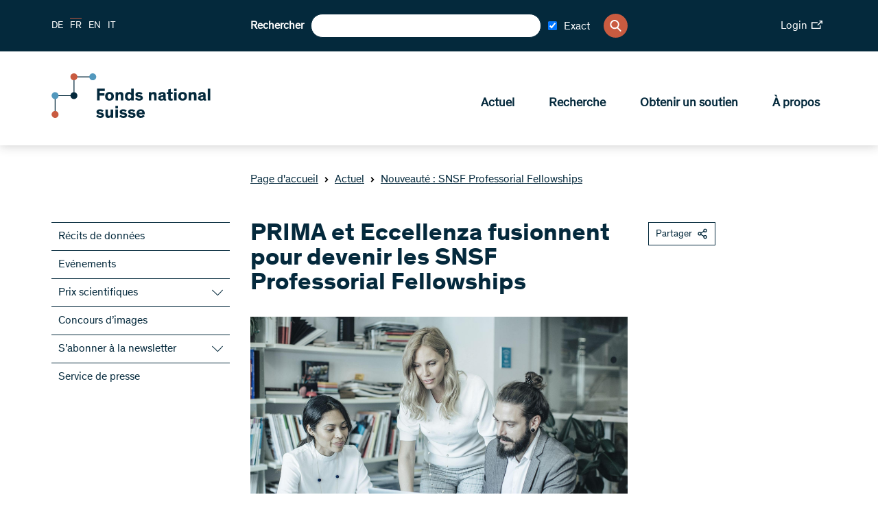

--- FILE ---
content_type: text/html; charset=utf-8
request_url: https://www.snf.ch/fr/U5Idhmrcn15Xuqty/news/prima-et-eccellenza-fusionnent-pour-devenir-les-snsf-professorial-fellowships
body_size: 35972
content:
<!DOCTYPE html><html lang="de"><head><meta charSet="utf-8"/><meta http-equiv="Content-Type" content="text/html; charset=utf-8"/><title>PRIMA et Eccellenza fusionnent pour devenir les SNSF Professorial Fellowships</title><link rel="apple-touch-icon" sizes="57x57" href="/favicon/apple-icon-57x57.png"/><link rel="apple-touch-icon" sizes="60x60" href="/favicon/apple-icon-60x60.png"/><link rel="apple-touch-icon" sizes="72x72" href="/favicon/apple-icon-72x72.png"/><link rel="apple-touch-icon" sizes="76x76" href="/favicon/apple-icon-76x76.png"/><link rel="apple-touch-icon" sizes="114x114" href="/favicon/apple-icon-114x114.png"/><link rel="apple-touch-icon" sizes="120x120" href="/favicon/apple-icon-120x120.png"/><link rel="apple-touch-icon" sizes="144x144" href="/favicon/apple-icon-144x144.png"/><link rel="apple-touch-icon" sizes="152x152" href="/favicon/apple-icon-152x152.png"/><link rel="apple-touch-icon" sizes="180x180" href="/favicon/apple-icon-180x180.png"/><link rel="icon" type="image/png" sizes="192x192" href="/favicon/android-icon-192x192.png"/><link rel="icon" type="image/png" sizes="32x32" href="/favicon/favicon-32x32.png"/><link rel="icon" type="image/png" sizes="96x96" href="/favicon/favicon-96x96.png"/><link rel="icon" type="image/png" sizes="16x16" href="/favicon/favicon-16x16.png"/><link rel="manifest" href="/favicon/manifest.json"/><meta name="msapplication-TileColor" content="#ffffff"/><meta name="msapplication-TileImage" content="/favicon/ms-icon-144x144.png"/><meta name="theme-color" content="#ffffff"/><meta name="description" content="Mesure en faveur de l’égalité intégrée directement : les deux instruments au plus haut niveau de l’encouragement de carrières du FNS fusionneront. Le budget qui était alloué à PRIMA reste réservé aux femmes."/><meta name="keywords" content=""/><meta name="robots" content="all"/><meta name="viewport" content="width=device-width, initial-scale=1, maximum-scale=5"/><meta name="url_section" content="news"/><meta property="og:url" content="https://www.snf.ch/fr/U5Idhmrcn15Xuqty/news/prima-et-eccellenza-fusionnent-pour-devenir-les-snsf-professorial-fellowships"/><meta property="og:description" content="Mesure en faveur de l’égalité intégrée directement : les deux instruments au plus haut niveau de l’encouragement de carrières du FNS fusionneront. Le budget qui était alloué à PRIMA reste réservé aux femmes."/><meta property="og:title" content="PRIMA et Eccellenza fusionnent pour devenir les SNSF Professorial Fellowships"/><meta property="og:type" content="website"/><meta property="og:site_name" content="Fonds national suisse (FNS)"/><meta property="og:image" content="https://media.snf.ch/imgproxy/1200/rs:fit:1200:675:0/g:fp:0.5:0.5/q:75/fn:undefined/aHR0cHM6Ly9zdG9yYWdlLmdvb2dsZWFwaXMuY29tL3NuZi1tZWRpYS1zdG9yYWdlL3NuZi1wcm9kdWN0aW9uL3p3SDN0cFllaEhqenNtMw==.jpg"/><meta property="og:image:url" content="https://media.snf.ch/imgproxy/1200/rs:fit:1200:675:0/g:fp:0.5:0.5/q:75/fn:undefined/aHR0cHM6Ly9zdG9yYWdlLmdvb2dsZWFwaXMuY29tL3NuZi1tZWRpYS1zdG9yYWdlL3NuZi1wcm9kdWN0aW9uL3p3SDN0cFllaEhqenNtMw==.jpg"/><meta property="og:image:secure_url" content="https://media.snf.ch/imgproxy/1200/rs:fit:1200:675:0/g:fp:0.5:0.5/q:75/fn:undefined/aHR0cHM6Ly9zdG9yYWdlLmdvb2dsZWFwaXMuY29tL3NuZi1tZWRpYS1zdG9yYWdlL3NuZi1wcm9kdWN0aW9uL3p3SDN0cFllaEhqenNtMw==.jpg"/><meta property="og:image:type" content="image/jpg"/><meta property="og:image:width" content="2172"/><meta property="og:image:height" content="1221"/><meta name="twitter:card" content="summary"/><meta name="twitter:site" content="@Fonds national suisse (FNS)"/><meta name="twitter:title" content="PRIMA et Eccellenza fusionnent pour devenir les SNSF Professorial Fellowships"/><meta name="twitter:description" content="Mesure en faveur de l’égalité intégrée directement : les deux instruments au plus haut niveau de l’encouragement de carrières du FNS fusionneront. Le budget qui était alloué à PRIMA reste réservé aux femmes."/><meta name="twitter:image" content="https://media.snf.ch/imgproxy/1200/rs:fit:1200:675:0/g:fp:0.5:0.5/q:75/fn:undefined/aHR0cHM6Ly9zdG9yYWdlLmdvb2dsZWFwaXMuY29tL3NuZi1tZWRpYS1zdG9yYWdlL3NuZi1wcm9kdWN0aW9uL3p3SDN0cFllaEhqenNtMw==.jpg"/><meta name="referrer" content="strict-origin-when-cross-origin"/><link rel="alternate" type="application/rss+xml" title="SNF RSS Feed - News" href="https://www.snf.ch/api/rss/fr/news/feed.xml"/><link rel="alternate" type="application/rss+xml" title="SNF RSS Feed - Press" href="https://www.snf.ch/api/rss/fr/press/feed.xml"/><link rel="alternate" type="application/rss+xml" title="SNF RSS Feed - Call" href="https://www.snf.ch/api/rss/fr/call/feed.xml"/><script src="https://www.google.com/recaptcha/api.js" async="" defer=""></script><meta name="next-head-count" content="46"/><meta http-equiv="Content-Security-Policy" content="default-src &#x27;self&#x27; snf:4000 snf-it:4000 localhost:4000 data: https://region1.google-analytics.com https://www.youtube.com https://vimeo.com https://stats.g.doubleclick.net https://e.issuu.com/ https://player.vimeo.com https://www.youtube.com https://recruitingapp-2829.umantis.com https://www.google.com https://www.google-analytics.com https://siteimproveanalytics.com/js/siteanalyze_6078501.js https://w3api.staging.snf.ch/ https://w3api.snf.ch/ https://w3api.staging.fns.ch/ https://w3api.fns-it.ch/ https://w3api.staging.fns-it.ch/ https://w3api.staging.fns-it.ch/ *.elfsight.com/; frame-src *; img-src &#x27;self&#x27; snf:8080 snf-it:8080 localhost:8080 media.snf.ch media.fns-it.ch media.staging.snf.ch media.staging.fns-it.ch data: https://www.google-analytics.com https://i.vimeocdn.com https://img.youtube.com https://6078501.global.siteimproveanalytics.io/ https://www.google.com https://www.google.ch https://media.licdn.com/ https://storage.googleapis.com/snf-media-storage/ https://pbs.twimg.com/ *.elfsight.com/ *.elfsightcdn.com/; script-src false &#x27;self&#x27; &#x27;report-sample&#x27; &#x27;sha256-bPM7nkmRT5p/zfvpg+G+knFaAawFnQjJSbmypJVJA54=&#x27; &#x27;sha256-soyUshlcjtJZ8LQVqu4/ObCykgpFN2EUmfoESVaReiE=&#x27; &#x27;sha256-haiBqTCvP4O+cacavS83TEm0PwvWnXbxPhhZDNCyRL8=&#x27; &#x27;sha256-H1fI3PuJv9ixf46sNNWrUgMhVa8pKNwUwBY2Dsh+JLc=&#x27; https://www.googletagmanager.com https://siteimproveanalytics.com/js/siteanalyze_6078501.js https://www.google-analytics.com/analytics.js https://csweb.snf.ch/snfch-a68vv/pages/ https://cdn-eu.clickdimensions.com/web/v9/CDWidget.js https://csweb.snf.ch https://www.google.com/recaptcha/api.js https://www.gstatic.com https://platform.twitter.com https://connect.facebook.net  *.elfsight.com/ *.elfsightcdn.com/ ; style-src &#x27;unsafe-inline&#x27; &#x27;self&#x27; &#x27;report-sample&#x27;; object-src &#x27;none&#x27;; font-src &#x27;self&#x27; data:; worker-src &#x27;self&#x27;; manifest-src &#x27;self&#x27;; media-src &#x27;self&#x27; media.snf.ch media.fns-it.ch media.staging.snf.ch media.staging.fns-it.ch data: https://6078501.global.siteimproveanalytics.io/; form-action &#x27;self&#x27; https://web.inxmail.com https://web.inxmail.com/snf/subscription/servlet; base-uri &#x27;self&#x27;;"/><script async="" src="https://www.googletagmanager.com/gtag/js?id=G-5BW341XPQY"></script><script>window.dataLayer = window.dataLayer || [];function gtag(){dataLayer.push(arguments);}gtag('js', new Date());gtag('config', 'G-5BW341XPQY');</script><link data-next-font="" rel="preconnect" href="/" crossorigin="anonymous"/><link rel="preload" href="/_next/static/css/cc4ed0c55d7a598a.css" as="style"/><link rel="stylesheet" href="/_next/static/css/cc4ed0c55d7a598a.css" data-n-g=""/><link rel="preload" href="/_next/static/css/07a098635536dd3e.css" as="style"/><link rel="stylesheet" href="/_next/static/css/07a098635536dd3e.css" data-n-p=""/><noscript data-n-css=""></noscript><script defer="" nomodule="" src="/_next/static/chunks/polyfills-42372ed130431b0a.js"></script><script src="/_next/static/chunks/webpack-36d12a75f0098f30.js" defer=""></script><script src="/_next/static/chunks/framework-e82a91356956e6c8.js" defer=""></script><script src="/_next/static/chunks/main-1f82345afda62585.js" defer=""></script><script src="/_next/static/chunks/pages/_app-3df8586b446b441e.js" defer=""></script><script src="/_next/static/chunks/e999873e-1e06a89edb3bee0b.js" defer=""></script><script src="/_next/static/chunks/a29ae703-2939dfe0ea275761.js" defer=""></script><script src="/_next/static/chunks/996-d315bad77cc311fb.js" defer=""></script><script src="/_next/static/chunks/572-8c969f1a3739301e.js" defer=""></script><script src="/_next/static/chunks/pages/%5Blang%5D/%5B...path%5D-6c54881c0afe3504.js" defer=""></script><script src="/_next/static/5320ec4/_buildManifest.js" defer=""></script><script src="/_next/static/5320ec4/_ssgManifest.js" defer=""></script></head><body><div id="__next"><div id="app" class="container" data-ga-key="GAP--G-5BW341XPQY" data-gtm-key="GTM--"><header class="header"><div class="header__bar"><div class="header__top"><div class="grid-margin align-middle"><div class="header__hamburger cell small-shrink"><div class="hamburger hamburger--inactive"><span class="hamburger__span"></span></div></div><div class="header__lang cell small-shrink large-3"><nav><ul class="lang-switch "><li class="lang-switch__item"><a href="/de/U5Idhmrcn15Xuqty/news/prima-und-eccellenza-werden-zu-snsf-professorial-fellowships">DE</a></li><li class="lang-switch__item"><span class="active">FR</span></li><li class="lang-switch__item"><a href="/en/U5Idhmrcn15Xuqty/news/prima-and-eccellenza-become-snsf-professorial-fellowships">EN</a></li><li class="lang-switch__item"><a href="https://www.fns-it.ch/it">IT</a></li></ul></nav></div><div class="cell large-6"><div class="header__search"><div class="search"><label for=":Rsl6:">Rechercher</label><input class="search__field" type="search" id=":Rsl6:" placeholder="" autoComplete="off" value=""/><div class="search-checkbox"><label class="search-checkbox__label" title="Exact"><input type="checkbox" name="INXMAIL_SUBSCRIPTION" checked="" value="SNF_Newsletter"/><span>Exact</span></label></div><button class="search__icon" type="button" aria-label="Search"><svg version="1.1" x="0px" y="0px" viewBox="0 0 500 500"><title>Search Icon</title><path d="M480.6,450.8L354.9,323.5c30.3-35.6,47-80.3,47-127.3C401.8,88.6,314.7,0,206.4,0C98.8,0,10.9,87.9,10.9,196.2 c0,107.6,87.9,195.5,195.5,195.5c36.4,0,73.5-10.6,104.5-30.3l130.3,130.3c5.3,5.3,12.1,8.3,19.7,8.3c7.6,0,14.4-3,19.7-8.3 s8.3-12.9,8.3-20.5C489.7,463.6,486.7,456.8,480.6,450.8z M345.8,196.2c0,76.5-62.1,138.6-138.6,138.6S68.5,272,68.5,196.2 c0-76.5,62.1-138.6,138.6-138.6S345.8,119.7,345.8,196.2z"></path></svg></button></div></div></div><div class="cell small-12 large-3"><div class="header__login"><a class="link link--size-general  link--external" target="_blank" href="https://portal.snf.ch/core/landing-page" rel="noreferrer"><span>Login<span class="link__icon "><svg xmlns="http://www.w3.org/2000/svg" viewBox="0 0 98.85 75.06"><title>External Link Icon</title><polygon points="75.12 66.16 8.91 66.16 8.91 23.74 55.57 23.74 55.57 14.83 0 14.83 0 75.06 84.03 75.06 84.03 43.28 75.12 43.28 75.12 66.16"></polygon><polygon points="70.4 0 70.4 8.91 83.54 8.91 52.32 40.13 58.61 46.44 89.94 15.1 89.94 28.46 98.85 28.46 98.85 0 70.4 0"></polygon></svg></span></span></a></div></div></div></div><div class="header__bottom"><div class="grid-margin align-justify align-middle"><div class="cell small-shrink"><a class="header__logo header__logo--fr" aria-label="Home" href="/fr"><svg class="logo" version="1.1" xmlns="http://www.w3.org/2000/svg" x="0px" y="0px" viewBox="0 0 4453 1000" aria-labelledby="titleid descid"><title id="titleid">Swiss National Science Foundation logo</title><desc id="descid">Swiss National Science Foundation homepage</desc><g id="de-big" class="logo__long logo__long--de"><path fill="#04293C" d="M1178.1,420.3c-17.9-17.1-41.1-28.2-67-28.2c-24,0-40.7,9.9-40.7,26.3c0,16.7,11.8,23.6,35.4,28.2l41.9,8.4   c48,9.5,78,28.5,78,74.2c0,53.7-47.6,83.3-108.9,83.3c-59.8,0-100.9-32-116.8-54l40-34.3c16,21.3,42.6,40.3,78.4,40.3   c30.1,0,47.6-11.8,47.6-30.8c0-17.9-15.2-22.8-38.8-27l-33.5-6.5c-47.2-9.1-83-26.3-83-76.9c0-46.4,43-78.8,99.7-78.8   c45.7,0,82.2,17.1,104.3,40.7L1178.1,420.3z"></path><path fill="#04293C" d="M1430.9,563c-9.9,25.5-35.4,49.5-83.3,49.5c-57.1,0-95.9-33.1-95.9-94.4c0-61.3,38.8-95.9,95.9-95.9   c50.2,0,76.1,27,85.3,56.3l-48,16.4c-5.3-19.8-17.9-30.8-37.3-30.8c-25.9,0-39.6,19.8-39.6,53.3c0,33.5,14.1,52.9,39.6,52.9   c17.9,0,30.4-9.5,36.2-26.6L1430.9,563z"></path><path fill="#04293C" d="M1630.3,608h-55.6v-91.3c0-27.8-1.1-47.2-28.5-47.2c-23.2,0-33.1,18.3-33.1,43V608h-55.6V349.1h55.6v99   c8.8-14.1,27.8-25.9,53.7-25.9c20.9,0,36.9,5.7,47.6,17.5c11.4,12.9,16,25.5,16,65.5V608z"></path><path fill="#04293C" d="M1807.7,537.9c-3.8-18.3-8.4-42.2-12.2-61.7h-0.4c-4.2,18.3-8,42.6-12.6,62.4l-15.2,69.3h-69.3l-45.7-181.2   h57.1l14.5,78.4c3.4,18.6,6.5,36.9,10.3,55.6h0.4c4.2-17.9,7.6-34.6,12.9-56.7l19-77.3h59.4l19.4,78c6.1,24,8.4,37.3,12.6,56h0.4   c3.8-18.3,6.1-30.8,11-57.1l14.8-76.9h54.8L1891,608h-68.5L1807.7,537.9z"></path><path fill="#04293C" d="M2130.8,569.5c-10.7,15.2-36.9,43-86.8,43c-53.3,0-94-35-94-95.9c0-56.7,38.8-94.4,92.9-94.4   c59.8,0,90.2,43,90.2,98.2c0,3.8,0,8-0.4,11.4h-129c1.9,19.8,16.4,36.9,43.8,36.9c24.4,0,38.8-14.5,44.9-25.1L2130.8,569.5z   M2003.7,496.1h75.7c-1.1-20.9-14.5-35.4-36.9-35.4C2020.9,460.7,2004.5,477,2003.7,496.1z"></path><path fill="#04293C" d="M2228.3,403.6h-55.9v-54.4h55.9V403.6z M2228.3,608h-55.9V426.8h55.9V608z"></path><path fill="#04293C" d="M2428.1,426.8v39.6l-85.3,95.5h89.1V608h-163.3v-39.2l87.2-95.9h-83.3v-46.1H2428.1z"></path><path fill="#04293C" d="M2639.7,569.5c-10.7,15.2-36.9,43-86.8,43c-53.3,0-94-35-94-95.9c0-56.7,38.8-94.4,92.9-94.4   c59.8,0,90.2,43,90.2,98.2c0,3.8,0,8-0.4,11.4h-129c1.9,19.8,16.4,36.9,43.8,36.9c24.4,0,38.8-14.5,44.9-25.1L2639.7,569.5z   M2512.6,496.1h75.7c-1.1-20.9-14.5-35.4-36.9-35.4C2529.8,460.7,2513.4,477,2512.6,496.1z"></path><path fill="#04293C" d="M2736.1,426.8v24.7c4.9-13.7,25.5-28.9,51-28.9c2.3,0,4.2,0,6.5,0.4v53.3c-6.1-1.5-12.9-2.3-17.9-2.3   c-21.3,0-32,10.3-36.2,25.5c-1.9,6.9-2.7,15.2-2.7,24.4V608h-55.6V426.8H2736.1z"></path><path fill="#04293C" d="M2879.2,403.6h-55.9v-54.4h55.9V403.6z M2879.2,608h-55.9V426.8h55.9V608z"></path><path fill="#04293C" d="M3045.9,482c-13.3-12.2-31.2-19.8-49.1-19.8c-12.6,0-23.6,4.2-23.6,13.3c0,9.5,8.4,12.2,27,16l28.5,6.1   c29.3,6.1,55.9,17.9,55.9,52.5c0,42.2-36.9,62.4-79.9,62.4c-41.5,0-76.5-18.3-92.9-40.7l35-28.2c11,15.2,32.7,27.8,57.9,27.8   c18.6,0,28.2-6.1,28.2-16c0-10.3-11-12.2-23.2-14.5l-28.5-5.7c-18.3-3.4-33.9-9.5-44.9-19c-9.9-8.4-15.6-20.2-15.6-35.4   c0-43,41.5-58.6,77.3-58.6c33.9,0,60.9,12.6,79.2,30.1L3045.9,482z"></path><path fill="#04293C" d="M3288.3,563c-9.9,25.5-35.4,49.5-83.3,49.5c-57.1,0-95.9-33.1-95.9-94.4c0-61.3,38.8-95.9,95.9-95.9   c50.2,0,76.1,27,85.3,56.3l-48,16.4c-5.3-19.8-17.9-30.8-37.3-30.8c-25.9,0-39.6,19.8-39.6,53.3c0,33.5,14.1,52.9,39.6,52.9   c17.9,0,30.4-9.5,36.2-26.6L3288.3,563z"></path><path fill="#04293C" d="M3487.4,608h-55.6v-91.3c0-27.8-1.1-47.2-28.5-47.2c-23.2,0-33.1,18.3-33.1,43V608h-55.6V349.1h55.6v99   c8.8-14.1,27.8-25.9,53.7-25.9c20.9,0,36.9,5.7,47.6,17.5c11.4,12.9,16,25.5,16,65.5V608z"></path><path fill="#04293C" d="M3706.7,569.5c-10.7,15.2-36.9,43-86.8,43c-53.3,0-94-35-94-95.9c0-56.7,38.8-94.4,92.9-94.4   c59.8,0,90.2,43,90.2,98.2c0,3.8,0,8-0.4,11.4h-129c1.9,19.8,16.4,36.9,43.8,36.9c24.4,0,38.8-14.5,44.9-25.1L3706.7,569.5z   M3579.5,496.1h75.7c-1.1-20.9-14.5-35.4-36.9-35.4C3596.7,460.7,3580.3,477,3579.5,496.1z"></path><path fill="#04293C" d="M3803,426.8v24.7c4.9-13.7,25.5-28.9,51-28.9c2.3,0,4.2,0,6.5,0.4v53.3c-6.1-1.5-12.9-2.3-17.9-2.3   c-21.3,0-32,10.3-36.2,25.5c-1.9,6.9-2.7,15.2-2.7,24.4V608h-55.6V426.8H3803z"></path><path fill="#04293C" d="M1140.8,837.9c20.6,33.9,38.1,66.2,38.1,66.2h0.4c0,0-2.3-51-2.3-81.1v-86.4h56.7v258.8h-57.9l-61.3-99.7   c-14.5-24-39.2-69.6-39.2-69.6h-0.4c0,0,2.7,43,2.7,84.5v84.9h-57.1V736.6h58.2L1140.8,837.9z"></path><path fill="#04293C" d="M1440,950.1c0,11.4,1.5,15.2,9.5,15.2h2.7v32c-8.4,1.5-16.7,2.3-25.9,2.3c-16,0-30.8-3-34.6-16.4h-0.4   c-8.4,9.1-21.7,16.7-51,16.7c-40,0-65.5-20.5-65.5-58.2c0-34.6,26.3-48.3,64.7-54.4l37.7-6.1c9.9-1.5,11.4-2.7,11.4-8.4v-3   c0-13.7-7.6-21.3-26.6-21.3c-19.4,0-30.1,8-30.1,26.3l-51.4-0.4c-0.8-41.5,32.7-63.9,83.7-63.9c46.4,0,75.7,14.5,75.7,55.6V950.1z   M1388.2,913.2c-4.2,1.5-7.6,3.4-27,7.2c-17.9,3.4-31.2,6.5-31.2,22.1c0,14.8,11,21.3,27,21.3c18.3,0,31.2-8.4,31.2-27.4V913.2z"></path><path fill="#04293C" d="M1596.5,996.2c-7.6,1.5-20.2,3-33.5,3c-21.7,0-44.5-3-54-15.6c-6.8-9.1-7.6-19-7.6-37.3V852h-35v-37.7h35   v-61.7l55.6-11v72.7h39.6V852h-39.6v80.3c0,10.3,1.1,15.2,4.6,18.6c3.8,4.2,10.7,5.7,20.9,5.7c6.5,0,11.4-0.4,14.1-0.8V996.2z"></path><path fill="#04293C" d="M1688.9,791.1h-56v-54.4h56V791.1z M1688.9,995.4h-56V814.3h56V995.4z"></path><path fill="#04293C" d="M1824.4,809.7c57.1,0,96.3,34.6,96.3,95.9c0,61.3-39.2,94.4-96.3,94.4c-57.1,0-95.9-33.1-95.9-94.4   C1728.5,844.3,1767.4,809.7,1824.4,809.7z M1824.4,957.8c25.5,0,40-19.8,40-52.9c0-33.9-14.1-53.3-40-53.3   c-25.9,0-39.6,19.8-39.6,53.3C1784.9,938.3,1798.9,957.8,1824.4,957.8z"></path><path fill="#04293C" d="M2133.5,995.4h-55.6v-91.3c0-27.8-1.1-47.2-28.5-47.2c-23.2,0-33.1,18.3-33.1,43v95.5h-55.6V814.3h54.8   v22.5c8.8-14.8,28.5-27,54.4-27c20.9,0,36.9,5.7,47.6,17.5c11.4,12.9,16,25.5,16,65.5V995.4z"></path><path fill="#04293C" d="M2336.8,950.1c0,11.4,1.5,15.2,9.5,15.2h2.7v32c-8.4,1.5-16.7,2.3-25.9,2.3c-16,0-30.8-3-34.6-16.4h-0.4   c-8.4,9.1-21.7,16.7-51,16.7c-40,0-65.5-20.5-65.5-58.2c0-34.6,26.3-48.3,64.7-54.4l37.7-6.1c9.9-1.5,11.4-2.7,11.4-8.4v-3   c0-13.7-7.6-21.3-26.6-21.3c-19.4,0-30.1,8-30.1,26.3l-51.4-0.4c-0.8-41.5,32.7-63.9,83.7-63.9c46.4,0,75.7,14.5,75.7,55.6V950.1z   M2285,913.2c-4.2,1.5-7.6,3.4-27,7.2c-17.9,3.4-31.2,6.5-31.2,22.1c0,14.8,11,21.3,27,21.3c18.3,0,31.2-8.4,31.2-27.4V913.2z"></path><path fill="#04293C" d="M2444.1,995.4h-55.6V736.6h55.6V995.4z"></path><path fill="#04293C" d="M2602.4,852h-41.1v143.5h-55.6V852h-30.1v-37.7h30.1v-19.8c0-19,4.2-32.4,11-41.9   c10.3-14.1,29.7-18.3,52.1-18.3c13.7,0,25.5,1.1,33.5,2.3v41.9c-3.4-0.4-9.1-0.8-15.2-0.8c-9.5,0-16,1.1-20.6,4.9   c-3.4,3-5.3,6.5-5.3,16.4v15.2h41.1V852z"></path><path fill="#04293C" d="M2709,809.7c57.1,0,96.3,34.6,96.3,95.9c0,61.3-39.2,94.4-96.3,94.4c-57.1,0-95.9-33.1-95.9-94.4   C2613.1,844.3,2651.9,809.7,2709,809.7z M2709,957.8c25.5,0,40-19.8,40-52.9c0-33.9-14.1-53.3-40-53.3c-25.9,0-39.6,19.8-39.6,53.3   C2669.4,938.3,2683.5,957.8,2709,957.8z"></path><path fill="#04293C" d="M3018.1,995.4h-55.6v-91.3c0-27.8-1.1-47.2-28.5-47.2c-23.2,0-33.1,18.3-33.1,43v95.5h-55.6V814.3h54.8   v22.5c8.8-14.8,28.5-27,54.4-27c20.9,0,36.9,5.7,47.6,17.5c11.4,12.9,16,25.5,16,65.5V995.4z"></path><path fill="#04293C" d="M3193.9,830.6v-94h55.6v258.8h-55.6v-16.7c-8.8,9.9-28.2,21.3-53.3,21.3c-51.4,0-84.1-38.1-84.1-95.1   c0-55.2,33.9-95.1,84.5-95.1C3167.3,809.7,3184.8,819.6,3193.9,830.6z M3154,852c-25.9,0-41.1,20.6-41.1,52.9   c0,33.1,14.1,53.3,41.1,53.3c24.7,0,41.5-21.7,41.5-53.3C3195.5,873.3,3178.7,852,3154,852z"></path><path fill="#04293C" d="M3416.2,869.5c-13.3-12.2-31.2-19.8-49.1-19.8c-12.6,0-23.6,4.2-23.6,13.3c0,9.5,8.4,12.2,27,16l28.5,6.1   c29.3,6.1,55.9,17.9,55.9,52.5c0,42.2-36.9,62.4-79.9,62.4c-41.5,0-76.5-18.3-92.9-40.7l35-28.2c11,15.2,32.7,27.8,57.9,27.8   c18.6,0,28.2-6.1,28.2-16c0-10.3-11-12.2-23.2-14.5l-28.5-5.7c-18.3-3.4-33.9-9.5-44.9-19c-9.9-8.4-15.6-20.2-15.6-35.4   c0-43,41.5-58.6,77.3-58.6c33.9,0,60.9,12.6,79.2,30.1L3416.2,869.5z"></path></g><g id="en-big" class="logo__long logo__long--en"><path display="inline" fill="#04293C" d="M1180.6,416.1c-18.2-17.5-41.9-28.7-68.3-28.7c-24.4,0-41.5,10.1-41.5,26.8   c0,17.1,12,24.1,36.1,28.7l42.7,8.5c48.9,9.7,79.5,29.1,79.5,75.7c0,54.7-48.5,85-111,85c-60.9,0-102.8-32.6-119.1-55.1l40.7-34.9   c16.3,21.7,43.5,41.1,79.9,41.1c30.7,0,48.5-12,48.5-31.4c0-18.2-15.5-23.3-39.6-27.5l-34.1-6.6c-48.1-9.3-84.6-26.8-84.6-78.4   c0-47.3,43.8-80.3,101.7-80.3c46.6,0,83.8,17.5,106.3,41.5L1180.6,416.1z"></path><path display="inline" fill="#04293C" d="M1395.1,536c-3.9-18.6-8.5-43.1-12.4-62.9h-0.4c-4.3,18.6-8.1,43.5-12.8,63.6l-15.5,70.6   h-70.6l-46.6-184.7h58.2l14.7,79.9c3.5,19,6.6,37.6,10.5,56.6h0.4c4.3-18.2,7.8-35.3,13.2-57.8l19.4-78.8h60.5l19.8,79.5   c6.2,24.4,8.5,38,12.8,57h0.4c3.9-18.6,6.2-31.4,11.3-58.2l15.1-78.4h55.9l-48.9,184.7h-69.8L1395.1,536z"></path><path display="inline" fill="#04293C" d="M1610.1,399h-57v-55.5h57V399z M1610.1,607.3h-57V422.7h57V607.3z"></path><path display="inline" fill="#04293C" d="M1776.1,478.9c-13.6-12.4-31.8-20.2-50.1-20.2c-12.8,0-24.1,4.3-24.1,13.6   c0,9.7,8.5,12.4,27.5,16.3l29.1,6.2c29.9,6.2,57,18.2,57,53.5c0,43.1-37.6,63.6-81.5,63.6c-42.3,0-78-18.6-94.7-41.5l35.7-28.7   c11.3,15.5,33.4,28.3,59,28.3c19,0,28.7-6.2,28.7-16.3c0-10.5-11.3-12.4-23.7-14.7l-29.1-5.8c-18.6-3.5-34.5-9.7-45.8-19.4   c-10.1-8.5-15.9-20.6-15.9-36.1c0-43.8,42.3-59.8,78.8-59.8c34.5,0,62.1,12.8,80.7,30.7L1776.1,478.9z"></path><path display="inline" fill="#04293C" d="M1965.9,478.9c-13.6-12.4-31.8-20.2-50.1-20.2c-12.8,0-24.1,4.3-24.1,13.6   c0,9.7,8.5,12.4,27.5,16.3l29.1,6.2c29.9,6.2,57,18.2,57,53.5c0,43.1-37.6,63.6-81.5,63.6c-42.3,0-78-18.6-94.7-41.5l35.7-28.7   c11.3,15.5,33.4,28.3,59,28.3c19,0,28.7-6.2,28.7-16.3c0-10.5-11.3-12.4-23.7-14.7l-29.1-5.8c-18.6-3.5-34.5-9.7-45.8-19.4   c-10.1-8.5-15.9-20.6-15.9-36.1c0-43.8,42.3-59.8,78.8-59.8c34.5,0,62.1,12.8,80.7,30.7L1965.9,478.9z"></path><path display="inline" fill="#04293C" d="M2262.7,446.7c21,34.5,38.8,67.5,38.8,67.5h0.4c0,0-2.3-52-2.3-82.6v-88.1h57.8v263.8h-59   l-62.5-101.7c-14.7-24.4-40-71-40-71h-0.4c0,0,2.7,43.8,2.7,86.1v86.5h-58.2V343.5h59.4L2262.7,446.7z"></path><path display="inline" fill="#04293C" d="M2564.2,561.2c0,11.6,1.6,15.5,9.7,15.5h2.7v32.6c-8.5,1.6-17.1,2.3-26.4,2.3   c-16.3,0-31.4-3.1-35.3-16.7h-0.4c-8.5,9.3-22.1,17.1-52,17.1c-40.7,0-66.7-21-66.7-59.4c0-35.3,26.8-49.3,66-55.5l38.4-6.2   c10.1-1.6,11.6-2.7,11.6-8.5v-3.1c0-14-7.8-21.7-27.2-21.7c-19.8,0-30.7,8.1-30.7,26.8l-52.4-0.4c-0.8-42.3,33.4-65.2,85.4-65.2   c47.3,0,77.2,14.7,77.2,56.6V561.2z M2511.4,523.5c-4.3,1.6-7.8,3.5-27.5,7.4c-18.2,3.5-31.8,6.6-31.8,22.5   c0,15.1,11.3,21.7,27.5,21.7c18.6,0,31.8-8.5,31.8-27.9V523.5z"></path><path display="inline" fill="#04293C" d="M2719.8,608.1c-7.8,1.6-20.6,3.1-34.1,3.1c-22.1,0-45.4-3.1-55.1-15.9   c-7-9.3-7.8-19.4-7.8-38v-96.2h-35.7v-38.4h35.7v-62.9l56.6-11.3v74.1h40.4v38.4h-40.4v81.9c0,10.5,1.2,15.5,4.7,19   c3.9,4.3,10.9,5.8,21.3,5.8c6.6,0,11.6-0.4,14.4-0.8V608.1z"></path><path display="inline" fill="#04293C" d="M2810.2,399h-57v-55.5h57V399z M2810.2,607.3h-57V422.7h57V607.3z"></path><path display="inline" fill="#04293C" d="M2944.8,418c58.2,0,98.2,35.3,98.2,97.8c0,62.5-40,96.2-98.2,96.2   c-58.2,0-97.8-33.8-97.8-96.2C2847,453.3,2886.6,418,2944.8,418z M2944.8,568.9c26,0,40.7-20.2,40.7-53.9   c0-34.5-14.4-54.3-40.7-54.3c-26.4,0-40.4,20.2-40.4,54.3C2904.4,549.1,2918.8,568.9,2944.8,568.9z"></path><path display="inline" fill="#04293C" d="M3256,607.3h-56.6v-93.1c0-28.3-1.2-48.1-29.1-48.1c-23.7,0-33.8,18.6-33.8,43.8v97.4   h-56.6V422.7h55.9v22.9c8.9-15.1,29.1-27.5,55.5-27.5c21.3,0,37.6,5.8,48.5,17.8c11.6,13.2,16.3,26,16.3,66.7V607.3z"></path><path display="inline" fill="#04293C" d="M3459.3,561.2c0,11.6,1.6,15.5,9.7,15.5h2.7v32.6c-8.5,1.6-17.1,2.3-26.4,2.3   c-16.3,0-31.4-3.1-35.3-16.7h-0.4c-8.5,9.3-22.1,17.1-52,17.1c-40.7,0-66.7-21-66.7-59.4c0-35.3,26.8-49.3,66-55.5l38.4-6.2   c10.1-1.6,11.6-2.7,11.6-8.5v-3.1c0-14-7.8-21.7-27.2-21.7c-19.8,0-30.7,8.1-30.7,26.8l-52.4-0.4c-0.8-42.3,33.4-65.2,85.4-65.2   c47.3,0,77.2,14.7,77.2,56.6V561.2z M3406.5,523.5c-4.3,1.6-7.8,3.5-27.5,7.4c-18.2,3.5-31.8,6.6-31.8,22.5   c0,15.1,11.3,21.7,27.5,21.7c18.6,0,31.8-8.5,31.8-27.9V523.5z"></path><path display="inline" fill="#04293C" d="M3565.2,607.3h-56.6V343.5h56.6V607.3z"></path><path display="inline" fill="#04293C" d="M1180.6,804.1c-18.2-17.5-41.9-28.7-68.3-28.7c-24.4,0-41.5,10.1-41.5,26.8   c0,17.1,12,24.1,36.1,28.7l42.7,8.5c48.9,9.7,79.5,29.1,79.5,75.7c0,54.7-48.5,85-111,85c-60.9,0-102.8-32.6-119.1-55.1l40.7-34.9   c16.3,21.7,43.5,41.1,79.9,41.1c30.7,0,48.5-12,48.5-31.4c0-18.2-15.5-23.3-39.6-27.5l-34.1-6.6c-48.1-9.3-84.6-26.8-84.6-78.4   c0-47.3,43.8-80.3,101.7-80.3c46.6,0,83.8,17.5,106.3,41.5L1180.6,804.1z"></path><path display="inline" fill="#04293C" d="M1434.3,949.6c-10.1,26-36.1,50.4-85,50.4c-58.2,0-97.8-33.8-97.8-96.2   c0-62.5,39.6-97.8,97.8-97.8c51.2,0,77.6,27.5,86.9,57.4l-48.9,16.7c-5.4-20.2-18.2-31.4-38-31.4c-26.4,0-40.4,20.2-40.4,54.3   c0,34.1,14.4,53.9,40.4,53.9c18.2,0,31-9.7,36.9-27.2L1434.3,949.6z"></path><path display="inline" fill="#04293C" d="M1520.1,787h-57v-55.5h57V787z M1520.1,995.3h-57V810.7h57V995.3z"></path><path display="inline" fill="#04293C" d="M1741.2,956.2c-10.9,15.5-37.6,43.8-88.5,43.8c-54.3,0-95.8-35.7-95.8-97.8   c0-57.8,39.6-96.2,94.7-96.2c60.9,0,92,43.8,92,100.1c0,3.9,0,8.1-0.4,11.6h-131.5c1.9,20.2,16.7,37.6,44.6,37.6   c24.8,0,39.6-14.7,45.8-25.6L1741.2,956.2z M1611.6,881.3h77.2c-1.2-21.3-14.7-36.1-37.6-36.1   C1629.1,845.2,1612.4,861.9,1611.6,881.3z"></path><path display="inline" fill="#04293C" d="M1955.8,995.3h-56.6v-93.1c0-28.3-1.2-48.1-29.1-48.1c-23.7,0-33.8,18.6-33.8,43.8v97.4   h-56.6V810.7h55.9v22.9c8.9-15.1,29.1-27.5,55.5-27.5c21.3,0,37.6,5.8,48.5,17.8c11.6,13.2,16.3,26,16.3,66.7V995.3z"></path><path display="inline" fill="#04293C" d="M2173.8,949.6c-10.1,26-36.1,50.4-85,50.4c-58.2,0-97.8-33.8-97.8-96.2   c0-62.5,39.6-97.8,97.8-97.8c51.2,0,77.6,27.5,86.9,57.4l-48.9,16.7c-5.4-20.2-18.2-31.4-38-31.4c-26.4,0-40.4,20.2-40.4,54.3   c0,34.1,14.4,53.9,40.4,53.9c18.2,0,31-9.7,36.9-27.2L2173.8,949.6z"></path><path display="inline" fill="#04293C" d="M2374,956.2c-10.9,15.5-37.6,43.8-88.5,43.8c-54.3,0-95.8-35.7-95.8-97.8   c0-57.8,39.6-96.2,94.7-96.2c60.9,0,92,43.8,92,100.1c0,3.9,0,8.1-0.4,11.6h-131.5c1.9,20.2,16.7,37.6,44.6,37.6   c24.8,0,39.6-14.7,45.8-25.6L2374,956.2z M2244.5,881.3h77.2c-1.2-21.3-14.7-36.1-37.6-36.1   C2261.9,845.2,2245.2,861.9,2244.5,881.3z"></path><path display="inline" fill="#04293C" d="M2570,783.1v52h107.5v52.4H2570v107.9h-58.6V731.5h171.1v51.6H2570z"></path><path display="inline" fill="#04293C" d="M2790.4,806c58.2,0,98.2,35.3,98.2,97.8c0,62.5-40,96.2-98.2,96.2   c-58.2,0-97.8-33.8-97.8-96.2C2692.6,841.3,2732.2,806,2790.4,806z M2790.4,956.9c26,0,40.7-20.2,40.7-53.9   c0-34.5-14.4-54.3-40.7-54.3c-26.4,0-40.4,20.2-40.4,54.3C2750,937.1,2764.4,956.9,2790.4,956.9z"></path><path display="inline" fill="#04293C" d="M2923.1,810.7h56.6v93.1c0,28.3,0.4,48.1,28.3,48.1c22.9,0,33-18.6,33-43.8v-97.4h56.6   v184.7h-55.9v-22.9c-8.9,15.1-28.7,27.5-54.7,27.5c-21.3,0-36.9-5.8-47.7-17.8c-11.6-13.2-16.3-26-16.3-66.7V810.7z"></path><path display="inline" fill="#04293C" d="M3323.5,995.3h-56.6v-93.1c0-28.3-1.2-48.1-29.1-48.1c-23.7,0-33.8,18.6-33.8,43.8v97.4   h-56.6V810.7h55.9v22.9c8.9-15.1,29.1-27.5,55.5-27.5c21.3,0,37.6,5.8,48.5,17.8c11.6,13.2,16.3,26,16.3,66.7V995.3z"></path><path display="inline" fill="#04293C" d="M3498.8,827.3v-95.8h56.6v263.8h-56.6v-17.1c-8.9,10.1-28.7,21.7-54.3,21.7   c-52.4,0-85.7-38.8-85.7-97c0-56.3,34.5-97,86.1-97C3471.7,806,3489.5,816.1,3498.8,827.3z M3458.1,849.1   c-26.4,0-41.9,21-41.9,53.9c0,33.8,14.4,54.3,41.9,54.3c25.2,0,42.3-22.1,42.3-54.3S3483.3,849.1,3458.1,849.1z"></path><path display="inline" fill="#04293C" d="M3760.3,949.2c0,11.6,1.6,15.5,9.7,15.5h2.7v32.6c-8.5,1.6-17.1,2.3-26.4,2.3   c-16.3,0-31.4-3.1-35.3-16.7h-0.4c-8.5,9.3-22.1,17.1-52,17.1c-40.7,0-66.7-21-66.7-59.4c0-35.3,26.8-49.3,66-55.5l38.4-6.2   c10.1-1.6,11.6-2.7,11.6-8.5v-3.1c0-14-7.8-21.7-27.2-21.7c-19.8,0-30.7,8.1-30.7,26.8l-52.4-0.4c-0.8-42.3,33.4-65.2,85.4-65.2   c47.3,0,77.2,14.7,77.2,56.6V949.2z M3707.6,911.5c-4.3,1.6-7.8,3.5-27.5,7.4c-18.2,3.5-31.8,6.6-31.8,22.5   c0,15.1,11.3,21.7,27.5,21.7c18.6,0,31.8-8.5,31.8-27.9V911.5z"></path><path display="inline" fill="#04293C" d="M3915.9,996.1c-7.8,1.6-20.6,3.1-34.1,3.1c-22.1,0-45.4-3.1-55.1-15.9   c-7-9.3-7.8-19.4-7.8-38v-96.2h-35.7v-38.4h35.7v-62.9l56.6-11.3v74.1h40.4v38.4h-40.4v81.9c0,10.5,1.2,15.5,4.7,19   c3.9,4.3,10.9,5.8,21.3,5.8c6.6,0,11.6-0.4,14.4-0.8V996.1z"></path><path display="inline" fill="#04293C" d="M4006.3,787h-57v-55.5h57V787z M4006.3,995.3h-57V810.7h57V995.3z"></path><path display="inline" fill="#04293C" d="M4141,806c58.2,0,98.2,35.3,98.2,97.8c0,62.5-40,96.2-98.2,96.2   c-58.2,0-97.8-33.8-97.8-96.2C4043.2,841.3,4082.8,806,4141,806z M4141,956.9c26,0,40.7-20.2,40.7-53.9c0-34.5-14.4-54.3-40.7-54.3   c-26.4,0-40.4,20.2-40.4,54.3C4100.6,937.1,4115,956.9,4141,956.9z"></path><path display="inline" fill="#04293C" d="M4452.1,995.3h-56.6v-93.1c0-28.3-1.2-48.1-29.1-48.1c-23.7,0-33.8,18.6-33.8,43.8v97.4   H4276V810.7h55.9v22.9c8.9-15.1,29.1-27.5,55.5-27.5c21.3,0,37.6,5.8,48.5,17.8c11.6,13.2,16.3,26,16.3,66.7V995.3z"></path></g><g id="fr-big" class="logo__long logo__long--fr"><path display="inline" fill="none" d="M2938,461.1c-26.4,0-40.3,20.2-40.3,54.3c0,34.1,14.3,53.9,40.3,53.9s40.7-20.2,40.7-53.9   C2978.7,480.9,2964.3,461.1,2938,461.1z"></path><path display="inline" fill="none" d="M1997.5,845.3c-22.1,0-38.8,16.7-39.5,36.1h77.1C2033.9,860.1,2020.4,845.3,1997.5,845.3z"></path><path display="inline" fill="none" d="M1297.8,461.1c-26.4,0-40.3,20.2-40.3,54.3c0,34.1,14.3,53.9,40.3,53.9s40.7-20.2,40.7-53.9   C1338.5,480.9,1324.1,461.1,1297.8,461.1z"></path><path display="inline" fill="none" d="M2445.6,553.8c0,15.1,11.2,21.7,27.5,21.7c18.6,0,31.8-8.5,31.8-27.9v-23.6   c-4.3,1.6-7.8,3.5-27.5,7.4C2459.2,534.8,2445.6,537.9,2445.6,553.8z"></path><path display="inline" fill="none" d="M1743.2,569.7c25.2,0,42.3-22.1,42.3-54.3c0-32.2-17.1-53.9-42.3-53.9   c-26.4,0-41.9,20.9-41.9,53.9C1701.3,549.1,1715.7,569.7,1743.2,569.7z"></path><path display="inline" fill="none" d="M3339.9,553.8c0,15.1,11.2,21.7,27.5,21.7c18.6,0,31.8-8.5,31.8-27.9v-23.6   c-4.3,1.6-7.8,3.5-27.5,7.4C3353.5,534.8,3339.9,537.9,3339.9,553.8z"></path><rect x="1430.4" y="731.7" display="inline" fill="#04293C" width="57" height="55.4"></rect><path display="inline" fill="#04293C" d="M1964.6,570.5c-25.6,0-47.7-12.8-58.9-28.3l-35.7,28.7c16.7,22.9,52.3,41.5,94.6,41.5   c43.8,0,81.4-20.5,81.4-63.6c0-35.3-27.1-47.3-57-53.5l-29.1-6.2c-19-3.9-27.5-6.6-27.5-16.3c0-9.3,11.2-13.6,24-13.6   c18.2,0,36.4,7.8,50,20.2l31.8-30.2c-18.6-17.8-46.1-30.6-80.6-30.6c-36.4,0-78.7,15.9-78.7,59.7c0,15.5,5.8,27.5,15.9,36.1   c11.2,9.7,27.1,15.9,45.7,19.4l29.1,5.8c12.4,2.3,23.6,4.3,23.6,14.7C1993.2,564.3,1983.5,570.5,1964.6,570.5z"></path><rect x="1430.4" y="810.8" display="inline" fill="#04293C" width="57" height="184.5"></rect><path display="inline" fill="#04293C" d="M1297.8,418.5c-58.1,0-97.7,35.3-97.7,97.7c0,62.4,39.5,96.1,97.7,96.1   c58.1,0,98.1-33.7,98.1-96.1C1395.9,453.8,1355.9,418.5,1297.8,418.5z M1297.8,569.3c-26,0-40.3-19.8-40.3-53.9   c0-34.1,14-54.3,40.3-54.3c26.4,0,40.7,19.8,40.7,54.3C1338.5,549.1,1323.8,569.3,1297.8,569.3z"></path><path display="inline" fill="#04293C" d="M1324.1,908.1c0,25.2-10.1,43.8-33,43.8c-27.9,0-28.3-19.8-28.3-48.1v-93h-56.6v104.7   c0,40.7,4.7,53.5,16.3,66.7c10.9,12,26.4,17.8,47.7,17.8c26,0,45.7-12.4,54.7-27.5v22.9h55.8V810.8h-56.6V908.1z"></path><path display="inline" fill="#04293C" d="M1116,882.9l-29.1-6.2c-19-3.9-27.5-6.6-27.5-16.3c0-9.3,11.2-13.6,24-13.6   c18.2,0,36.4,7.8,50,20.2l31.8-30.2c-18.6-17.8-46.1-30.6-80.6-30.6c-36.4,0-78.7,15.9-78.7,59.7c0,15.5,5.8,27.5,15.9,36.1   c11.2,9.7,27.1,15.9,45.7,19.4l29.1,5.8c12.4,2.3,23.6,4.3,23.6,14.7c0,10.1-9.7,16.3-28.7,16.3c-25.6,0-47.7-12.8-58.9-28.3   L997,958.5c16.7,22.9,52.3,41.5,94.6,41.5c43.8,0,81.4-20.5,81.4-63.6C1173,901.1,1145.8,889.1,1116,882.9z"></path><polygon display="inline" fill="#04293C" points="1019.1,607.7 1077.6,607.7 1077.6,499.9 1185,499.9 1185,447.6 1077.6,447.6   1077.6,395.6 1190,395.6 1190,344.1 1019.1,344.1  "></polygon><path display="inline" fill="#04293C" d="M1729.6,612.3c25.6,0,45.4-11.6,54.3-21.7v17.1h56.6V344.1h-56.6v95.8   c-9.3-11.2-27.1-21.3-53.9-21.3c-51.6,0-86.1,40.7-86.1,96.9C1644,573.6,1677.3,612.3,1729.6,612.3z M1743.2,461.5   c25.2,0,42.3,21.7,42.3,53.9c0,32.2-17.1,54.3-42.3,54.3c-27.5,0-41.9-20.5-41.9-54.3C1701.3,482.5,1716.8,461.5,1743.2,461.5z"></path><rect x="2746.5" y="423.2" display="inline" fill="#04293C" width="57" height="184.5"></rect><rect x="2746.5" y="344.1" display="inline" fill="#04293C" width="57" height="55.4"></rect><path display="inline" fill="#04293C" d="M3184.1,418.5c-26.4,0-46.5,12.4-55.4,27.5v-22.9h-55.8v184.5h56.6v-97.3   c0-25.2,10.1-43.8,33.7-43.8c27.9,0,29.1,19.8,29.1,48.1v93h56.6V503c0-40.7-4.7-53.5-16.3-66.7   C3221.7,424.3,3205.4,418.5,3184.1,418.5z"></path><path display="inline" fill="#04293C" d="M2938,418.5c-58.1,0-97.7,35.3-97.7,97.7c0,62.4,39.5,96.1,97.7,96.1   c58.1,0,98.1-33.7,98.1-96.1C3036,453.8,2996.1,418.5,2938,418.5z M2938,569.3c-26,0-40.3-19.8-40.3-53.9c0-34.1,14-54.3,40.3-54.3   s40.7,19.8,40.7,54.3C2978.7,549.1,2963.9,569.3,2938,569.3z"></path><rect x="3501.2" y="344.1" display="inline" fill="#04293C" width="56.6" height="263.6"></rect><path display="inline" fill="#04293C" d="M1552.1,514.6v93h56.6V503c0-40.7-4.7-53.5-16.3-66.7c-10.9-12-27.1-17.8-48.5-17.8   c-26.4,0-46.5,12.4-55.4,27.5v-22.9h-55.8v184.5h56.6v-97.3c0-25.2,10.1-43.8,33.7-43.8C1550.9,466.6,1552.1,486.3,1552.1,514.6z"></path><path display="inline" fill="#04293C" d="M3452,561.6v-85.7c0-41.9-29.9-56.6-77.1-56.6c-51.9,0-86.1,22.9-85.3,65.1l52.3,0.4   c0-18.6,10.9-26.7,30.6-26.7c19.4,0,27.1,7.8,27.1,21.7v3.1c0,5.8-1.6,7-11.6,8.5l-38.4,6.2c-39.2,6.2-65.9,20.2-65.9,55.4   c0,38.4,26,59.3,66.7,59.3c29.8,0,43.4-7.8,51.9-17.1h0.4c3.9,13.6,19,16.7,35.3,16.7c9.3,0,17.8-0.8,26.4-2.3v-32.6h-2.7   C3453.5,577.1,3452,573.2,3452,561.6z M3399.3,547.6c0,19.4-13.2,27.9-31.8,27.9c-16.3,0-27.5-6.6-27.5-21.7   c0-15.9,13.6-19,31.8-22.5c19.8-3.9,23.3-5.8,27.5-7.4V547.6z"></path><path display="inline" fill="#04293C" d="M1825.4,882.9l-29.1-6.2c-19-3.9-27.5-6.6-27.5-16.3c0-9.3,11.2-13.6,24-13.6   c18.2,0,36.4,7.8,50,20.2l31.8-30.2c-18.6-17.8-46.1-30.6-80.6-30.6c-36.4,0-78.7,15.9-78.7,59.7c0,15.5,5.8,27.5,15.9,36.1   c11.2,9.7,27.1,15.9,45.7,19.4l29.1,5.8c12.4,2.3,23.6,4.3,23.6,14.7c0,10.1-9.7,16.3-28.7,16.3c-25.6,0-47.7-12.8-58.9-28.3   l-35.7,28.7c16.7,22.9,52.3,41.5,94.6,41.5c43.8,0,81.4-20.5,81.4-63.6C1882.4,901.1,1855.2,889.1,1825.4,882.9z"></path><path display="inline" fill="#04293C" d="M1635.8,882.9l-29.1-6.2c-19-3.9-27.5-6.6-27.5-16.3c0-9.3,11.2-13.6,24-13.6   c18.2,0,36.4,7.8,50,20.2l31.8-30.2c-18.6-17.8-46.1-30.6-80.6-30.6c-36.4,0-78.7,15.9-78.7,59.7c0,15.5,5.8,27.5,15.9,36.1   c11.2,9.7,27.1,15.9,45.7,19.4l29.1,5.8c12.4,2.3,23.6,4.3,23.6,14.7c0,10.1-9.7,16.3-28.7,16.3c-25.6,0-47.7-12.8-58.9-28.3   l-35.7,28.7c16.7,22.9,52.3,41.5,94.6,41.5c43.8,0,81.4-20.5,81.4-63.6C1692.8,901.1,1665.7,889.1,1635.8,882.9z"></path><path display="inline" fill="#04293C" d="M1997.9,806.2c-55,0-94.6,38.4-94.6,96.1c0,62,41.5,97.7,95.8,97.7   c50.8,0,77.5-28.3,88.4-43.8l-39.2-26.4c-6.2,10.9-20.9,25.6-45.7,25.6c-27.9,0-42.6-17.4-44.6-37.6h131.4   c0.4-3.5,0.4-7.8,0.4-11.6C2089.8,850,2058.8,806.2,1997.9,806.2z M1958,881.4c0.8-19.4,17.4-36.1,39.5-36.1   c22.9,0,36.4,14.7,37.6,36.1H1958z"></path><path display="inline" fill="#04293C" d="M2557.7,561.6v-85.7c0-41.9-29.9-56.6-77.1-56.6c-51.9,0-86.1,22.9-85.3,65.1l52.3,0.4   c0-18.6,10.9-26.7,30.6-26.7c19.4,0,27.1,7.8,27.1,21.7v3.1c0,5.8-1.6,7-11.6,8.5l-38.4,6.2c-39.2,6.2-65.9,20.2-65.9,55.4   c0,38.4,26,59.3,66.7,59.3c29.9,0,43.4-7.8,51.9-17.1h0.4c3.9,13.6,19,16.7,35.3,16.7c9.3,0,17.8-0.8,26.4-2.3v-32.6h-2.7   C2559.2,577.1,2557.7,573.2,2557.7,561.6z M2504.9,547.6c0,19.4-13.2,27.9-31.8,27.9c-16.3,0-27.5-6.6-27.5-21.7   c0-15.9,13.6-19,31.8-22.5c19.8-3.9,23.3-5.8,27.5-7.4V547.6z"></path><path display="inline" fill="#04293C" d="M2289.8,418.5c-26.4,0-46.5,12.4-55.4,27.5v-22.9h-55.8v184.5h56.6v-97.3   c0-25.2,10.1-43.8,33.7-43.8c27.9,0,29.1,19.8,29.1,48.1v93h56.6V503c0-40.7-4.7-53.5-16.3-66.7   C2327.4,424.3,2311.1,418.5,2289.8,418.5z"></path><path display="inline" fill="#04293C" d="M2672.8,349.1l-56.6,11.2v62.8h-35.7v38.4h35.7v96.1c0,18.6,0.8,28.7,7.8,38   c9.7,12.8,33,15.9,55,15.9c13.6,0,26.4-1.6,34.1-3.1v-41.1c-2.7,0.4-7.8,0.8-14.3,0.8c-10.5,0-17.4-1.6-21.3-5.8   c-3.5-3.5-4.7-8.5-4.7-19v-81.8h40.3v-38.4h-40.3V349.1z"></path></g><g id="it-big" class="logo__long logo__long--it"><path display="inline" fill="none" d="M1785.5,515.4c0-32.2-17.1-53.9-42.3-53.9c-26.4,0-41.9,20.9-41.9,53.9   c0,33.7,14.3,54.3,41.9,54.3C1768.4,569.7,1785.5,547.6,1785.5,515.4z"></path><path display="inline" fill="none" d="M1975,461.1c-26.4,0-40.3,20.2-40.3,54.3c0,34.1,14.3,53.9,40.3,53.9   c26,0,40.7-20.2,40.7-53.9C2015.7,480.9,2001.4,461.1,1975,461.1z"></path><path display="inline" fill="none" d="M3017,461.1c-26.4,0-40.3,20.2-40.3,54.3c0,34.1,14.3,53.9,40.3,53.9   c26,0,40.7-20.2,40.7-53.9C3057.7,480.9,3043.4,461.1,3017,461.1z"></path><path display="inline" fill="none" d="M2313.8,848.8c-26.4,0-40.3,20.2-40.3,54.3c0,34.1,14.3,53.9,40.3,53.9   c26,0,40.7-20.2,40.7-53.9C2354.5,868.6,2340.2,848.8,2313.8,848.8z"></path><path display="inline" fill="none" d="M2473.9,553.8c0,15.1,11.2,21.7,27.5,21.7c18.6,0,31.8-8.5,31.8-27.9V524   c-4.3,1.6-7.8,3.5-27.5,7.4C2487.5,534.8,2473.9,537.9,2473.9,553.8z"></path><path display="inline" fill="none" d="M1963.4,845.3c-22.1,0-38.8,16.7-39.5,36.1h77.1C1999.8,860.1,1986.3,845.3,1963.4,845.3z"></path><path display="inline" fill="none" d="M1297.8,569.3c26,0,40.7-20.2,40.7-53.9c0-34.5-14.3-54.3-40.7-54.3   c-26.4,0-40.3,20.2-40.3,54.3C1257.5,549.5,1271.8,569.3,1297.8,569.3z"></path><path display="inline" fill="none" d="M3767.9,457.7c-22.1,0-38.8,16.7-39.5,36.1h77.1C3804.4,472.4,3790.8,457.7,3767.9,457.7z"></path><path display="inline" fill="none" d="M3419,553.8c0,15.1,11.2,21.7,27.5,21.7c18.6,0,31.8-8.5,31.8-27.9V524   c-4.3,1.6-7.8,3.5-27.5,7.4C3432.6,534.8,3419,537.9,3419,553.8z"></path><path display="inline" fill="#04293C" d="M1783.9,590.6v17.1h56.6V344.1h-56.6v95.8c-9.3-11.2-27.1-21.3-53.9-21.3   c-51.6,0-86.1,40.7-86.1,96.9c0,58.1,33.3,96.9,85.7,96.9C1755.2,612.3,1775,600.7,1783.9,590.6z M1701.3,515.4   c0-33,15.5-53.9,41.9-53.9c25.2,0,42.3,21.7,42.3,53.9c0,32.2-17.1,54.3-42.3,54.3C1715.7,569.7,1701.3,549.1,1701.3,515.4z"></path><polygon display="inline" fill="#04293C" points="1651.3,851.1 1651.3,810.8 1492.8,810.8 1492.8,857.7 1577.7,857.7 1488.9,955.4   1488.9,995.3 1655.2,995.3 1655.2,948.4 1564.5,948.4  "></polygon><rect x="1394.7" y="810.8" display="inline" fill="#04293C" width="57" height="184.5"></rect><rect x="1394.7" y="731.7" display="inline" fill="#04293C" width="57" height="55.4"></rect><path display="inline" fill="#04293C" d="M1116,882.9l-29.1-6.2c-19-3.9-27.5-6.6-27.5-16.3c0-9.3,11.2-13.6,24-13.6   c18.2,0,36.4,7.8,50,20.2l31.8-30.2c-18.6-17.8-46.1-30.6-80.6-30.6c-36.4,0-78.7,15.9-78.7,59.7c0,15.5,5.8,27.5,15.9,36.1   c11.2,9.7,27.1,15.9,45.7,19.4l29.1,5.8c12.4,2.3,23.6,4.3,23.6,14.7c0,10.1-9.7,16.3-28.7,16.3c-25.6,0-47.7-12.8-58.9-28.3   L997,958.5c16.7,22.9,52.3,41.5,94.6,41.5c43.8,0,81.4-20.5,81.4-63.6C1173,901.1,1145.8,889.1,1116,882.9z"></path><polygon display="inline" fill="#04293C" points="1077.6,499.9 1185,499.9 1185,447.6 1077.6,447.6 1077.6,395.6 1190,395.6   1190,344.1 1019.1,344.1 1019.1,607.7 1077.6,607.7  "></polygon><path display="inline" fill="#04293C" d="M1297.8,612.3c58.1,0,98.1-33.7,98.1-96.1c0-62.4-39.9-97.7-98.1-97.7   c-58.1,0-97.7,35.3-97.7,97.7C1200.1,578.6,1239.6,612.3,1297.8,612.3z M1297.8,461.1c26.4,0,40.7,19.8,40.7,54.3   c0,33.7-14.7,53.9-40.7,53.9c-26,0-40.3-19.8-40.3-53.9C1257.5,481.3,1271.4,461.1,1297.8,461.1z"></path><polygon display="inline" fill="#04293C" points="1841.7,851.1 1841.7,810.8 1683.1,810.8 1683.1,857.7 1768,857.7 1679.2,955.4   1679.2,995.3 1845.5,995.3 1845.5,948.4 1754.8,948.4  "></polygon><path display="inline" fill="#04293C" d="M1287.7,902.3c-5.4,20.5-9.7,42.3-9.7,42.3h-0.4c0,0-4.7-21.7-10.1-41.1l-25.2-92.7H1183   l59.7,184.5h67.5l60.5-184.5h-58.5L1287.7,902.3z"></path><path display="inline" fill="#04293C" d="M1489.3,510.4c0-25.2,10.1-43.8,33.7-43.8c27.9,0,29.1,19.8,29.1,48.1v93h56.6V503   c0-40.7-4.7-53.5-16.3-66.7c-10.9-12-27.1-17.8-48.5-17.8c-26.4,0-46.5,12.4-55.4,27.5v-22.9h-55.8v184.5h56.6V510.4z"></path><path display="inline" fill="#04293C" d="M3263.2,418.5c-26.4,0-46.5,12.4-55.4,27.5v-22.9h-55.8v184.5h56.6v-97.3   c0-25.2,10.1-43.8,33.7-43.8c27.9,0,29.1,19.8,29.1,48.1v93h56.6V503c0-40.7-4.7-53.5-16.3-66.7   C3300.8,424.3,3284.5,418.5,3263.2,418.5z"></path><rect x="2825.5" y="423.2" display="inline" fill="#04293C" width="57" height="184.5"></rect><rect x="2825.5" y="344.1" display="inline" fill="#04293C" width="57" height="55.4"></rect><path display="inline" fill="#04293C" d="M3017,418.5c-58.1,0-97.7,35.3-97.7,97.7c0,62.4,39.5,96.1,97.7,96.1s98.1-33.7,98.1-96.1   C3115.1,453.8,3075.2,418.5,3017,418.5z M3017,569.3c-26,0-40.3-19.8-40.3-53.9c0-34.1,14-54.3,40.3-54.3   c26.4,0,40.7,19.8,40.7,54.3C3057.7,549.1,3043,569.3,3017,569.3z"></path><path display="inline" fill="#04293C" d="M3531.1,561.6v-85.7c0-41.9-29.9-56.6-77.1-56.6c-51.9,0-86.1,22.9-85.3,65.1l52.3,0.4   c0-18.6,10.9-26.7,30.6-26.7c19.4,0,27.1,7.8,27.1,21.7v3.1c0,5.8-1.5,7-11.6,8.5l-38.4,6.2c-39.2,6.2-65.9,20.2-65.9,55.4   c0,38.4,26,59.3,66.7,59.3c29.9,0,43.4-7.8,51.9-17.1h0.4c3.9,13.6,19,16.7,35.3,16.7c9.3,0,17.8-0.8,26.4-2.3v-32.6h-2.7   C3532.6,577.1,3531.1,573.2,3531.1,561.6z M3478.4,547.6c0,19.4-13.2,27.9-31.8,27.9c-16.3,0-27.5-6.6-27.5-21.7   c0-15.9,13.6-19,31.8-22.5c19.8-3.9,23.3-5.8,27.5-7.4V547.6z"></path><path display="inline" fill="#04293C" d="M3860.2,518.5c0-56.2-31-100-91.9-100c-55,0-94.6,38.4-94.6,96.1   c0,62,41.5,97.7,95.8,97.7c50.8,0,77.5-28.3,88.4-43.8l-39.2-26.4c-6.2,10.9-20.9,25.6-45.7,25.6c-27.9,0-42.6-17.4-44.6-37.6   h131.4C3860.2,526.7,3860.2,522.4,3860.2,518.5z M3728.4,493.7c0.8-19.4,17.4-36.1,39.5-36.1c22.9,0,36.4,14.7,37.6,36.1H3728.4z"></path><rect x="3580.3" y="344.1" display="inline" fill="#04293C" width="56.6" height="263.6"></rect><path display="inline" fill="#04293C" d="M2147.5,836v-25.2h-55.8v184.5h56.6v-85.7c0-9.3,0.8-17.8,2.7-24.8   c4.3-15.5,15.1-26,36.8-26c5,0,12,0.8,18.2,2.3v-54.3c-2.3-0.4-4.3-0.4-6.6-0.4C2173.5,806.6,2152.6,822.1,2147.5,836z"></path><path display="inline" fill="#04293C" d="M2263.4,510.4c0-25.2,10.1-43.8,33.7-43.8c27.9,0,29.1,19.8,29.1,48.1v93h56.6V503   c0-40.7-4.7-53.5-16.3-66.7c-10.9-12-27.1-17.8-48.5-17.8c-26.4,0-46.5,12.4-55.4,27.5v-22.9h-55.8v184.5h56.6V510.4z"></path><path display="inline" fill="#04293C" d="M1963.8,806.2c-55,0-94.6,38.4-94.6,96.1c0,62,41.5,97.7,95.8,97.7   c50.8,0,77.5-28.3,88.4-43.8l-39.2-26.4c-6.2,10.9-20.9,25.6-45.7,25.6c-27.9,0-42.6-17.4-44.6-37.6h131.4   c0.4-3.5,0.4-7.8,0.4-11.6C2055.7,850,2024.6,806.2,1963.8,806.2z M1923.9,881.4c0.8-19.4,17.4-36.1,39.5-36.1   c22.9,0,36.4,14.7,37.6,36.1H1923.9z"></path><path display="inline" fill="#04293C" d="M1975,418.5c-58.1,0-97.7,35.3-97.7,97.7c0,62.4,39.5,96.1,97.7,96.1   c58.1,0,98.1-33.7,98.1-96.1C2073.1,453.8,2033.2,418.5,1975,418.5z M1975,569.3c-26,0-40.3-19.8-40.3-53.9   c0-34.1,14-54.3,40.3-54.3c26.4,0,40.7,19.8,40.7,54.3C2015.7,549.1,2001,569.3,1975,569.3z"></path><path display="inline" fill="#04293C" d="M2313.8,806.2c-58.1,0-97.7,35.3-97.7,97.7c0,62.4,39.5,96.1,97.7,96.1   c58.1,0,98.1-33.7,98.1-96.1C2411.9,841.4,2372,806.2,2313.8,806.2z M2313.8,957c-26,0-40.3-19.8-40.3-53.9   c0-34.1,14-54.3,40.3-54.3s40.7,19.8,40.7,54.3C2354.5,936.8,2339.8,957,2313.8,957z"></path><polygon display="inline" fill="#04293C" points="2785.2,463.5 2785.2,423.2 2626.7,423.2 2626.7,470.1 2711.6,470.1 2622.8,567.8   2622.8,607.7 2789.1,607.7 2789.1,560.8 2698.4,560.8  "></polygon><path display="inline" fill="#04293C" d="M2586,561.6v-85.7c0-41.9-29.9-56.6-77.1-56.6c-51.9,0-86.1,22.9-85.3,65.1l52.3,0.4   c0-18.6,10.9-26.7,30.6-26.7c19.4,0,27.1,7.8,27.1,21.7v3.1c0,5.8-1.6,7-11.6,8.5l-38.4,6.2c-39.2,6.2-65.9,20.2-65.9,55.4   c0,38.4,26,59.3,66.7,59.3c29.9,0,43.4-7.8,51.9-17.1h0.4c3.9,13.6,19,16.7,35.3,16.7c9.3,0,17.8-0.8,26.4-2.3v-32.6h-2.7   C2587.5,577.1,2586,573.2,2586,561.6z M2533.2,547.6c0,19.4-13.2,27.9-31.8,27.9c-16.3,0-27.5-6.6-27.5-21.7   c0-15.9,13.6-19,31.8-22.5c19.8-3.9,23.3-5.8,27.5-7.4V547.6z"></path></g><g id="de-short" class="logo__short logo__short--de"><path display="inline" fill="#04293C" d="M1435.7,529.8c-43.8-41.9-100.5-68.9-163.9-68.9c-58.7,0-99.6,24.2-99.6,64.2   c0,41,28.9,57.7,86.6,68.9l102.4,20.5c117.3,23.3,190.9,69.8,190.9,181.5c0,131.3-116.4,203.9-266.3,203.9   c-146.2,0-246.7-78.2-285.8-132.2l97.8-83.8c39.1,52.1,104.3,98.7,191.8,98.7c73.5,0,116.4-28.9,116.4-75.4   c0-43.8-37.2-55.9-95-66.1l-81.9-15.8c-115.4-22.3-203-64.2-203-188.1c0-113.6,105.2-192.7,243.9-192.7   c111.7,0,201.1,41.9,255.1,99.6L1435.7,529.8z"></path><path display="inline" fill="#04293C" d="M1945,603.4c50.3,82.9,93.1,162,93.1,162h0.9c0,0-5.6-124.8-5.6-198.3V355.7h138.7v633.1   h-141.5l-149.9-243.9c-35.4-58.7-95.9-170.4-95.9-170.4h-0.9c0,0,6.5,105.2,6.5,206.7v207.6h-139.6V355.7h142.4L1945,603.4z"></path><path display="inline" fill="#04293C" d="M2441.2,479.6v124.8h257.9V730h-257.9v258.8h-140.6V355.7h410.6v123.8H2441.2z"></path></g><g id="en-short" class="logo__short logo__short--en"><path display="inline" fill="#04293C" d="M1435.7,529.8c-43.8-41.9-100.5-68.9-163.9-68.9c-58.7,0-99.6,24.2-99.6,64.2   c0,41,28.9,57.7,86.6,68.9l102.4,20.5c117.3,23.3,190.9,69.8,190.9,181.5c0,131.3-116.4,203.9-266.3,203.9   c-146.2,0-246.7-78.2-285.8-132.2l97.8-83.8c39.1,52.1,104.3,98.7,191.8,98.7c73.5,0,116.4-28.9,116.4-75.4   c0-43.8-37.2-55.9-95-66.1l-81.9-15.8c-115.4-22.3-203-64.2-203-188.1c0-113.6,105.2-192.7,243.9-192.7   c111.7,0,201.1,41.9,255.1,99.6L1435.7,529.8z"></path><path display="inline" fill="#04293C" d="M1945,603.4c50.3,82.9,93.1,162,93.1,162h0.9c0,0-5.6-124.8-5.6-198.3V355.7h138.7v633.1   h-141.5l-149.9-243.9c-35.4-58.7-95.9-170.4-95.9-170.4h-0.9c0,0,6.5,105.2,6.5,206.7v207.6h-139.7V355.7h142.4L1945,603.4z"></path><path display="inline" fill="#04293C" d="M2686,529.8c-43.8-41.9-100.5-68.9-163.9-68.9c-58.7,0-99.6,24.2-99.6,64.2   c0,41,28.9,57.7,86.6,68.9l102.4,20.5c117.3,23.3,190.9,69.8,190.9,181.5c0,131.3-116.4,203.9-266.3,203.9   c-146.2,0-246.7-78.2-285.8-132.2l97.8-83.8c39.1,52.1,104.3,98.7,191.8,98.7c73.5,0,116.4-28.9,116.4-75.4   c0-43.8-37.2-55.9-95-66.1l-81.9-15.8c-115.4-22.3-203-64.2-203-188.1c0-113.6,105.2-192.7,243.9-192.7   c111.7,0,201.1,41.9,255.1,99.6L2686,529.8z"></path><path display="inline" fill="#04293C" d="M3041.7,479.6v124.8h257.9V730h-257.9v258.8h-140.6V355.7h410.6v123.8H3041.7z"></path></g><g id="fr-short" class="logo__short logo__short--fr"><path display="inline" fill="#04293C" d="M1171.6,479.6v124.8h257.9V730h-257.9v258.8H1031V355.7h410.6v123.8H1171.6z"></path><path display="inline" fill="#04293C" d="M1814,603.4c50.3,82.9,93.1,162,93.1,162h0.9c0,0-5.6-124.8-5.6-198.3V355.7h138.7v633.1   h-141.5l-149.9-243.9c-35.4-58.7-95.9-170.4-95.9-170.4h-0.9c0,0,6.5,105.2,6.5,206.7v207.6h-139.7V355.7h142.4L1814,603.4z"></path><path display="inline" fill="#04293C" d="M2555.1,529.8c-43.8-41.9-100.5-68.9-163.9-68.9c-58.7,0-99.6,24.2-99.6,64.2   c0,41,28.9,57.7,86.6,68.9l102.4,20.5c117.3,23.3,190.9,69.8,190.9,181.5c0,131.3-116.4,203.9-266.3,203.9   c-146.2,0-246.7-78.2-285.8-132.2l97.8-83.8c39.1,52.1,104.3,98.7,191.8,98.7c73.5,0,116.4-28.9,116.4-75.4   c0-43.8-37.2-55.9-95-66.1l-81.9-15.8c-115.4-22.3-203-64.2-203-188.1c0-113.6,105.2-192.7,243.9-192.7   c111.7,0,201.1,41.9,255.1,99.6L2555.1,529.8z"></path></g><g id="it-short" class="logo__short logo__short--it"><path display="inline" fill="#04293C" d="M1171.6,479.6v124.8h257.9V730h-257.9v258.8H1031V355.7h410.6v123.8H1171.6z"></path><path display="inline" fill="#04293C" d="M1814,603.4c50.3,82.9,93.1,162,93.1,162h0.9c0,0-5.6-124.8-5.6-198.3V355.7h138.7v633.1   h-141.5l-149.9-243.9c-35.4-58.7-95.9-170.4-95.9-170.4h-0.9c0,0,6.5,105.2,6.5,206.7v207.6h-139.7V355.7h142.4L1814,603.4z"></path><path display="inline" fill="#04293C" d="M2555.1,529.8c-43.8-41.9-100.5-68.9-163.9-68.9c-58.7,0-99.6,24.2-99.6,64.2   c0,41,28.9,57.7,86.6,68.9l102.4,20.5c117.3,23.3,190.9,69.8,190.9,181.5c0,131.3-116.4,203.9-266.3,203.9   c-146.2,0-246.7-78.2-285.8-132.2l97.8-83.8c39.1,52.1,104.3,98.7,191.8,98.7c73.5,0,116.4-28.9,116.4-75.4   c0-43.8-37.2-55.9-95-66.1l-81.9-15.8c-115.4-22.3-203-64.2-203-188.1c0-113.6,105.2-192.7,243.9-192.7   c111.7,0,201.1,41.9,255.1,99.6L2555.1,529.8z"></path></g><g id="icon"><path fill="#04293C" d="M68.5,892h18.7V545.3H68.5V892z M509.3,422.8V123.1h-18.7v299.7c-14.1,1.7-27.1,7.2-37.8,15.4    c-1.6,1.2-3.2,2.6-4.8,3.9C447,443,446,444,445,445c-12,12-20.1,27.9-22.2,45.7H123.1v18.7h299.7c4.4,37.2,35.1,66.3,72.9,68.3    c1.4,0.1,2.9,0.1,4.3,0.1h0c0.2,0,0.4,0,0.6,0c2.5,0,4.9-0.1,7.3-0.4c0,0,0.1,0,0.1,0c16.8-1.7,31.9-8.7,43.8-19.4    c0.2-0.2,0.3-0.3,0.5-0.4c0.4-0.4,0.9-0.8,1.3-1.2c0.5-0.4,0.9-0.9,1.4-1.3c0.2-0.2,0.3-0.4,0.5-0.5c0.7-0.7,1.4-1.4,2.1-2.2    c0.1-0.1,0.2-0.3,0.4-0.4c12.3-13.8,19.9-31.9,19.9-51.9v0C577.8,460.2,547.9,427.4,509.3,422.8z M545.3,68.5v18.7H892V68.5H545.3    z"></path><path fill="#C95B40" d="M77.8,844.4c-43,0-77.8,34.8-77.8,77.8c0,43,34.8,77.8,77.8,77.8s77.8-34.8,77.8-77.8      C155.6,879.3,120.7,844.4,77.8,844.4z M500,0c-43,0-77.8,34.8-77.8,77.8c0,43,34.8,77.8,77.8,77.8s77.8-34.8,77.8-77.8      C577.8,34.8,543,0,500,0z"></path><path fill="#5298BD" d="M922.2,0c-43,0-77.8,34.8-77.8,77.8c0,43,34.8,77.8,77.8,77.8c43,0,77.8-34.8,77.8-77.8    C1000,34.8,965.2,0,922.2,0z M77.8,422.2C34.8,422.2,0,457,0,500c0,43,34.8,77.8,77.8,77.8c43,0,77.8-34.8,77.8-77.8    C155.6,457,120.7,422.2,77.8,422.2z"></path></g></svg></a></div><div class="cell small-shrink"><nav class="navigation"><ul class="navigation__menu"><li class=""><a class="link link--size-general" href="/fr/BOGboZSnQWDWLM1f/page/actuel">Actuel</a></li><li class=""><a class="link link--size-general" href="/fr/p7RrnNobc5iheWWy/page/recherche">Recherche</a></li><li class=""><a class="link link--size-general" href="/fr/ORgUpoSFePiH6QCp/page/obtenir-un-soutien">Obtenir un soutien</a></li><li class=""><a class="link link--size-general" href="/fr/GrjwOKMdGiigVhgY/page/apropos/portrait">À propos</a></li></ul></nav></div></div></div></div><div class="header__side header__side--inactive"><nav class="mobilenav "><ul class="mobilenav__menu"><li class=" "><span><span><a class="link link--size-general" href="/fr/BOGboZSnQWDWLM1f/page/actuel">Actuel</a></span><div class="mobilenav__dropdown"><svg version="1.1" x="0px" y="0px" viewBox="0 0 500 500"><title>Dropdown Icon</title><g transform="matrix(1 0 0 1 -303 -216 )"><polygon points="566.2,602.4 303,352.7 324.9,329.6 565,557.3 779.9,330.2 803,352.1"></polygon></g></svg></div></span><ul class="mobilenav__submenu" id="mobilenav__submenu-0"><li class=" is-toggled"><span><span><a class="link link--size-general" href="/fr/rfoVBBiJG0gssDm2/page/recits-de-donnees">Récits de données</a></span></span></li><li class=" "><span><span><a class="link link--size-general" href="/fr/11mm1CrYt6pIHrc8/page/evenements">Evénements</a></span></span></li><li class=" "><span><span><a class="link link--size-general" href="/fr/mfjvv3NWQcS6A0tp/page/prix-scientifiques">Prix scientifiques</a></span><div class="mobilenav__dropdown mobilenav__dropdown--sub"><svg version="1.1" x="0px" y="0px" viewBox="0 0 500 500"><title>Dropdown Icon</title><g transform="matrix(1 0 0 1 -303 -216 )"><polygon points="566.2,602.4 303,352.7 324.9,329.6 565,557.3 779.9,330.2 803,352.1"></polygon></g></svg></div></span><ul class="mobilenav__secondsubmenu" id="mobilenav__secondsubmenu-0-2"><li class=""><span><a class="link link--size-general" href="/fr/RQOgRBtVuRKbMTxO/mediatheque/ceremonie-de-remise-du-prix-marie-heim-voegtlin-2024">Prix MHV</a></span></li></ul></li><li class=" "><span><span><a class="link link--size-general" href="/fr/xcDCNJikRZXwYWC5/page/communication-scientifique/concours-images">Concours d’images</a></span></span></li><li class=" "><span><span>S’abonner à la newsletter</span><div class="mobilenav__dropdown mobilenav__dropdown--sub"><svg version="1.1" x="0px" y="0px" viewBox="0 0 500 500"><title>Dropdown Icon</title><g transform="matrix(1 0 0 1 -303 -216 )"><polygon points="566.2,602.4 303,352.7 324.9,329.6 565,557.3 779.9,330.2 803,352.1"></polygon></g></svg></div></span><ul class="mobilenav__secondsubmenu" id="mobilenav__secondsubmenu-0-4"><li class=""><span><a class="link link--size-general" href="/fr/itlF9EPO24JMApNf/page/sabonner-a-linfolettre">S’abonner à la newsletter du FNS</a></span></li><li class=""><span><a class="link link--size-general" href="/fr/x06BkIumay67HR0F/page/newsletter-programmes">S’abonner aux newsletter des PRN</a></span></li><li class=""><span><a class="link link--size-general" href="/fr/jG35H1IBvYvk7SX7/page/sciencegeist-condense-des-debats-sur-la-politique-scientifique-a-lechelle-internationale">ScienceGeist</a></span></li><li class=""><span><a class="link link--size-general  link--external" target="_blank" href="https://www.revue-horizons.ch/abonner/" rel="noreferrer"><span>Magazine Horizons<span class="link__icon "><svg xmlns="http://www.w3.org/2000/svg" viewBox="0 0 98.85 75.06"><title>External Link Icon</title><polygon points="75.12 66.16 8.91 66.16 8.91 23.74 55.57 23.74 55.57 14.83 0 14.83 0 75.06 84.03 75.06 84.03 43.28 75.12 43.28 75.12 66.16"></polygon><polygon points="70.4 0 70.4 8.91 83.54 8.91 52.32 40.13 58.61 46.44 89.94 15.1 89.94 28.46 98.85 28.46 98.85 0 70.4 0"></polygon></svg></span></span></a></span></li></ul></li><li class=" "><span><span><a class="link link--size-general" href="/fr/hgCCRPlsNPiVlvq1/page/medias">Service de presse</a></span></span></li></ul></li><li class=" "><span><span><a class="link link--size-general" href="/fr/p7RrnNobc5iheWWy/page/recherche">Recherche</a></span><div class="mobilenav__dropdown"><svg version="1.1" x="0px" y="0px" viewBox="0 0 500 500"><title>Dropdown Icon</title><g transform="matrix(1 0 0 1 -303 -216 )"><polygon points="566.2,602.4 303,352.7 324.9,329.6 565,557.3 779.9,330.2 803,352.1"></polygon></g></svg></div></span><ul class="mobilenav__submenu" id="mobilenav__submenu-1"><li class=" "><span><span><a class="link link--size-general" href="/fr/unbJUg4JXQB6jOmN/page/recherche/resultats-actuels-des-projets-finances-par-le-fns">Résultats actuels</a></span></span></li><li class=" "><span><span><a class="link link--size-general" href="/fr/yp4V1O7sx4Z5PUO3/page/recherche/chiffres-et-donnees-sur-notre-soutien-a-la-recherche">Chiffres et données</a></span></span></li><li class=" "><span><span><a class="link link--size-general" href="/fr/GGCurJ2WvIRB5vz0/page/recherche-fondamentale-aujourdhui-innovation-demain">Focus recherche fondamentale</a></span></span></li><li class=" "><span><span><a class="link link--size-general" href="/fr/ble5Mif9Z6xOBhtp/page/recherche-nationale">Recherche nationale</a></span></span></li><li class=" "><span><span><a class="link link--size-general" href="/fr/OAatAjbvCh5u5680/page/dialogue-avec-la-societe">Dialogue avec la société</a></span></span></li><li class=" "><span><span><a class="link link--size-general" href="/fr/056so5Wt10PFXgdv/page/recherche/nouvelles-impulsions">Impulsions pour la recherche</a></span></span></li></ul></li><li class=" "><span><span><a class="link link--size-general" href="/fr/ORgUpoSFePiH6QCp/page/obtenir-un-soutien">Obtenir un soutien</a></span><div class="mobilenav__dropdown"><svg version="1.1" x="0px" y="0px" viewBox="0 0 500 500"><title>Dropdown Icon</title><g transform="matrix(1 0 0 1 -303 -216 )"><polygon points="566.2,602.4 303,352.7 324.9,329.6 565,557.3 779.9,330.2 803,352.1"></polygon></g></svg></div></span><ul class="mobilenav__submenu" id="mobilenav__submenu-2"><li class=" "><span><span><a class="link link--size-general" href="/fr/LlLsqrrZVo4EqWui/page/mises-au-concours-actuelles">Mises au concours actuelles</a></span></span></li><li class=" "><span><span><a class="link link--size-general" href="/fr/A7fep1IPxz1XezVS/page/trouver-un-instrument">Trouver une offre d’encouragement</a></span></span></li><li class=" "><span><span><a class="link link--size-general" href="/fr/8Hai6BhjDyc3OPDH/page/encouragement/nouveautes">Nouveautés</a></span></span></li><li class=" "><span><span><a class="link link--size-general" href="/fr/eixmIzwCnCiezKQn/page/encouragement/infos-pour-les-scientifiques">Infos pour les scientifiques</a></span><div class="mobilenav__dropdown mobilenav__dropdown--sub"><svg version="1.1" x="0px" y="0px" viewBox="0 0 500 500"><title>Dropdown Icon</title><g transform="matrix(1 0 0 1 -303 -216 )"><polygon points="566.2,602.4 303,352.7 324.9,329.6 565,557.3 779.9,330.2 803,352.1"></polygon></g></svg></div></span><ul class="mobilenav__secondsubmenu" id="mobilenav__secondsubmenu-2-3"><li class=""><span><a class="link link--size-general" href="/fr/MDecEyLJgpSTk0cU/page/open-access-informations-pour-les-chercheuses-et-chercheurs">Open Access</a></span></li><li class=""><span><a class="link link--size-general" href="/fr/BMM7TPWBJpsuIIXp/page/evenements-information-du-fns-et-innosuisse">Evénements d&#x27;information</a></span></li><li class=""><span><a class="link link--size-general" href="/fr/bdZnPuKZmtIoMs84/page/encouragement/international">International</a></span></li><li class=""><span><a class="link link--size-general" href="/fr/2QbX0vSpcmmylCya/page/encouragement/collaborateurs-du-projet">Personnel des projets</a></span></li><li class=""><span><a class="link link--size-general" href="/fr/eixmIzwCnCiezKQn/page/encouragement/infos-pour-les-scientifiques">Toutes les informations</a></span></li></ul></li><li class=" "><span><span><a class="link link--size-general" href="/fr/V6xwlUB2su3phtfp/page/saisir-une-requete">Marche à suivre</a></span><div class="mobilenav__dropdown mobilenav__dropdown--sub"><svg version="1.1" x="0px" y="0px" viewBox="0 0 500 500"><title>Dropdown Icon</title><g transform="matrix(1 0 0 1 -303 -216 )"><polygon points="566.2,602.4 303,352.7 324.9,329.6 565,557.3 779.9,330.2 803,352.1"></polygon></g></svg></div></span><ul class="mobilenav__secondsubmenu" id="mobilenav__secondsubmenu-2-4"><li class=""><span><a class="link link--size-general" href="/fr/V6xwlUB2su3phtfp/page/saisir-une-requete">Saisir une requête</a></span></li><li class=""><span><a class="link link--size-general" href="/fr/6cs2wnfJtcfFDL6o/page/procedure-devaluation">Procédure d’évaluation</a></span></li><li class=""><span><a class="link link--size-general" href="/fr/gKcnwW6aEft4bMPF/page/votre-curriculum-vitae-tout-savoir-sur-le-format-de-cv">Format de CV</a></span></li><li class=""><span><a class="link link--size-general" href="/fr/IqmbmJEUNlpydenH/page/encouragement/accesdirect/revision-reglement-des-subsides-et-reglement-execution">Règlement des subsides</a></span></li><li class=""><span><a class="link link--size-general" href="/fr/Z2GsZbMCeccg4x9U/page/encouragement/documents-formulaires">Documents et formulaires</a></span></li><li class=""><span><a class="link link--size-general" href="/fr/O5R5SHXroj5b4ulK/page/encouragement/how-to/lifetime-management-des-projets-de-recherche-subsides">Lifetime management des projets</a></span></li><li class=""><span><a class="link link--size-general" href="/fr/GvQFsr8ZJxSZhfMY/page/encouragement/how-to/communiquer-avec-le-public">Communiquer avec le public</a></span></li></ul></li></ul></li><li class=" "><span><span><a class="link link--size-general" href="/fr/GrjwOKMdGiigVhgY/page/apropos/portrait">À propos</a></span><div class="mobilenav__dropdown"><svg version="1.1" x="0px" y="0px" viewBox="0 0 500 500"><title>Dropdown Icon</title><g transform="matrix(1 0 0 1 -303 -216 )"><polygon points="566.2,602.4 303,352.7 324.9,329.6 565,557.3 779.9,330.2 803,352.1"></polygon></g></svg></div></span><ul class="mobilenav__submenu" id="mobilenav__submenu-3"><li class=" "><span><span><a class="link link--size-general" href="/fr/GrjwOKMdGiigVhgY/page/apropos/portrait">Portrait</a></span><div class="mobilenav__dropdown mobilenav__dropdown--sub"><svg version="1.1" x="0px" y="0px" viewBox="0 0 500 500"><title>Dropdown Icon</title><g transform="matrix(1 0 0 1 -303 -216 )"><polygon points="566.2,602.4 303,352.7 324.9,329.6 565,557.3 779.9,330.2 803,352.1"></polygon></g></svg></div></span><ul class="mobilenav__secondsubmenu" id="mobilenav__secondsubmenu-3-0"><li class=""><span><a class="link link--size-general" href="/fr/8g1t6pov0M5AU9Tj/page/apropos/portrait/charte">Charte</a></span></li><li class=""><span><a class="link link--size-general" href="/fr/jpLYL6bWXNo6LvBX/page/apropos/portrait/strategie">Stratégie</a></span></li><li class=""><span><a class="link link--size-general" href="/fr/1xQb5wgzUXrizDMN/page/apropos/portrait/statuts-bases-juridiques">Statuts et bases juridiques</a></span></li><li class=""><span><a class="link link--size-general" href="/fr/SmhGfltIQkzzCxJc/page/apropos/portrait/historique">Histoire</a></span></li><li class=""><span><a class="link link--size-general" href="/fr/PPHjxRR5rDBOB5F2/page/rapport-annuel">Rapport annuel</a></span></li><li class=""><span><a class="link link--size-general" href="/fr/yp4V1O7sx4Z5PUO3/page/recherche/chiffres-et-donnees-sur-notre-soutien-a-la-recherche">Chiffres et données</a></span></li></ul></li><li class=" "><span><span><a class="link link--size-general" href="/fr/T6gOl0WFCLZYAhQu/page/apropos/organigramme">Organisation</a></span><div class="mobilenav__dropdown mobilenav__dropdown--sub"><svg version="1.1" x="0px" y="0px" viewBox="0 0 500 500"><title>Dropdown Icon</title><g transform="matrix(1 0 0 1 -303 -216 )"><polygon points="566.2,602.4 303,352.7 324.9,329.6 565,557.3 779.9,330.2 803,352.1"></polygon></g></svg></div></span><ul class="mobilenav__secondsubmenu" id="mobilenav__secondsubmenu-3-1"><li class=""><span><a class="link link--size-general" href="/fr/T6gOl0WFCLZYAhQu/page/apropos/organigramme">Organes et services</a></span></li><li class=""><span><a class="link link--size-general" href="/fr/MVdVqAFEbtDZdvPW/page/apropos/organisation/direction">Direction</a></span></li><li class=""><span><a class="link link--size-general" href="/fr/z90HkXbgJ9aJN7vB/page/apropos/organisation/conseil-fondation">Conseil de fondation</a></span></li><li class=""><span><a class="link link--size-general" href="/fr/A2qBiWfykxtqDD7g/page/apropos/organisation/assemblee-des-delegue-es">Assemblée des délégué·es</a></span></li><li class=""><span><a class="link link--size-general" href="/fr/IMMUfC6XV3itway4/page/apropos/organisation/conseil-de-la-recherche-et-comites-evaluation">Conseil de la recherche et comités d’évaluation</a></span></li><li class=""><span><a class="link link--size-general" href="/fr/0tAT3AOkZx2Bbhy7/page/apropos/organisation/secretariat">Secrétariat</a></span></li></ul></li><li class=" "><span><span><a class="link link--size-general" href="/fr/zG6NkMkOPC2UM02A/page/apropos/travailler-chez-nous">Travailler chez nous</a></span><div class="mobilenav__dropdown mobilenav__dropdown--sub"><svg version="1.1" x="0px" y="0px" viewBox="0 0 500 500"><title>Dropdown Icon</title><g transform="matrix(1 0 0 1 -303 -216 )"><polygon points="566.2,602.4 303,352.7 324.9,329.6 565,557.3 779.9,330.2 803,352.1"></polygon></g></svg></div></span><ul class="mobilenav__secondsubmenu" id="mobilenav__secondsubmenu-3-2"><li class=""><span><a class="link link--size-general" href="/fr/dQyZEssAGiiYhU5R/page/apropos/offres-emploi">Offres d’emploi</a></span></li><li class=""><span><a class="link link--size-general" href="/fr/T92WHtF5TGRjuaRW/page/apropos/champs-dactivite-professionnels">Champs d’activité professionnels</a></span></li><li class=""><span><a class="link link--size-general" href="/fr/WcLxRubTBlm7xs2Z/page/apropos/processus-de-candidature">Processus de candidature</a></span></li><li class=""><span><a class="link link--size-general" href="/fr/FTFEeBVej3vSkpRq/page/apropos/prestations-accessoires">Prestations accessoires</a></span></li></ul></li><li class=" "><span><span><a class="link link--size-general" href="/fr/ecsFeS4CkVaST1Nq/page/apropos/mandats-du-conseil-de-la-recherche">Mandats</a></span><div class="mobilenav__dropdown mobilenav__dropdown--sub"><svg version="1.1" x="0px" y="0px" viewBox="0 0 500 500"><title>Dropdown Icon</title><g transform="matrix(1 0 0 1 -303 -216 )"><polygon points="566.2,602.4 303,352.7 324.9,329.6 565,557.3 779.9,330.2 803,352.1"></polygon></g></svg></div></span><ul class="mobilenav__secondsubmenu" id="mobilenav__secondsubmenu-3-3"><li class=""><span><a class="link link--size-general" href="/fr/ecsFeS4CkVaST1Nq/page/apropos/mandats-du-conseil-de-la-recherche">Mandats du Conseil de la recherche</a></span></li><li class=""><span><a class="link link--size-general" href="/fr/IIWBT6wyfl6gSKEt/page/nouveaux-mandats-au-conseil-de-fondation">Mandats du Conseil de fondation</a></span></li><li class=""><span><a class="link link--size-general" href="/fr/2R52zzra3jHfcNIS/page/apropos/mandats-de-projet">Mandats de projets</a></span></li></ul></li><li class=" "><span><span><a class="link link--size-general" href="/fr/ekkTUSTNJ3bUHTkD/page/apropos/partenaires/nationaux">Partenaires</a></span><div class="mobilenav__dropdown mobilenav__dropdown--sub"><svg version="1.1" x="0px" y="0px" viewBox="0 0 500 500"><title>Dropdown Icon</title><g transform="matrix(1 0 0 1 -303 -216 )"><polygon points="566.2,602.4 303,352.7 324.9,329.6 565,557.3 779.9,330.2 803,352.1"></polygon></g></svg></div></span><ul class="mobilenav__secondsubmenu" id="mobilenav__secondsubmenu-3-4"><li class=""><span><a class="link link--size-general" href="/fr/ekkTUSTNJ3bUHTkD/page/apropos/partenaires/nationaux">Partenaires nationaux</a></span></li><li class=""><span><a class="link link--size-general" href="/fr/KefhkswhKImZxQmn/page/apropos/partenaires/internationaux">Partenaires internationaux</a></span></li><li class=""><span><a class="link link--size-general" href="/fr/OroQvUl1LVRa4MX2/page/apropos/partenaires/academianet">AcademiaNet</a></span></li><li class=""><span><a class="link link--size-general" href="/fr/WTHegPmeNX2uvZjp/page/apropos/partenaires/liens">Liens utiles</a></span></li></ul></li><li class=" "><span><span><a class="link link--size-general" href="/fr/X5jbA5udARKhcIk8/page/apropos/contact">Contact</a></span><div class="mobilenav__dropdown mobilenav__dropdown--sub"><svg version="1.1" x="0px" y="0px" viewBox="0 0 500 500"><title>Dropdown Icon</title><g transform="matrix(1 0 0 1 -303 -216 )"><polygon points="566.2,602.4 303,352.7 324.9,329.6 565,557.3 779.9,330.2 803,352.1"></polygon></g></svg></div></span><ul class="mobilenav__secondsubmenu" id="mobilenav__secondsubmenu-3-5"><li class=""><span><a class="link link--size-general" href="/fr/X5jbA5udARKhcIk8/page/apropos/contact">Contactez-nous</a></span></li><li class=""><span><a class="link link--size-general" href="/fr/jfkEBBIvn0mIB3RK/page/apropos/contact/plan-acces">Comment nous trouver</a></span></li><li class=""><span><a class="link link--size-general" href="/fr/wph4a3uJIZch8FMo/page/apropos/contact/chercher-une-collaboratrice-un-collaborateur">Personnel</a></span></li><li class=""><span><a class="link link--size-general" href="/fr/d3iYI2UUG6uDFSaE/page/apropos/contact/logo-snf">Logo FNS</a></span></li><li class=""><span><a class="link link--size-general" href="/fr/hgCCRPlsNPiVlvq1/page/medias">Service de presse</a></span></li><li class=""><span><a class="link link--size-general" href="/fr/zhTNOJyv1EOoo5GF/page/apropos/contact/envoyer-des-factures">Envoyer des factures</a></span></li></ul></li></ul></li></ul></nav><div class="header__side-meta"><div class="header__login"><a class="link link--size-general  link--external" target="_blank" href="https://portal.snf.ch/core/landing-page" rel="noreferrer"><span>Login<span class="link__icon "><svg xmlns="http://www.w3.org/2000/svg" viewBox="0 0 98.85 75.06"><title>External Link Icon</title><polygon points="75.12 66.16 8.91 66.16 8.91 23.74 55.57 23.74 55.57 14.83 0 14.83 0 75.06 84.03 75.06 84.03 43.28 75.12 43.28 75.12 66.16"></polygon><polygon points="70.4 0 70.4 8.91 83.54 8.91 52.32 40.13 58.61 46.44 89.94 15.1 89.94 28.46 98.85 28.46 98.85 0 70.4 0"></polygon></svg></span></span></a></div><nav><ul class="lang-switch lang-switch--blue"><li class="lang-switch__item"><a href="/de/U5Idhmrcn15Xuqty/news/prima-und-eccellenza-werden-zu-snsf-professorial-fellowships">DE</a></li><li class="lang-switch__item"><span class="active">FR</span></li><li class="lang-switch__item"><a href="/en/U5Idhmrcn15Xuqty/news/prima-and-eccellenza-become-snsf-professorial-fellowships">EN</a></li><li class="lang-switch__item"><a href="https://www.fns-it.ch/it">IT</a></li></ul></nav></div></div></header><main class="main main--wrapped " id="content"><div class="grid-margin"><div class="cell small-12 large-9 large-offset-3"><div class="breadcrumbs"><ul class="breadcrumbs__list"><li class="breadcrumbs__item"><svg xmlns="http://www.w3.org/2000/svg" x="0px" y="0px" viewBox="0 0 100 100"><title>Arrow Icon</title><polygon points="34.1,99.6 18.5,84 52.6,50 18.5,16 34.1,0.4 83.6,50 "></polygon></svg><a class="breadcrumbs__link" href="/fr">Page d&#x27;accueil</a></li><li class="breadcrumbs__item"><a class="breadcrumbs__link" href="/fr/BOGboZSnQWDWLM1f/page/actuel"><svg xmlns="http://www.w3.org/2000/svg" x="0px" y="0px" viewBox="0 0 100 100"><title>Arrow Icon</title><polygon points="34.1,99.6 18.5,84 52.6,50 18.5,16 34.1,0.4 83.6,50 "></polygon></svg>Actuel</a></li><li class="breadcrumbs__item"><a class="breadcrumbs__link" href="/fr/U5Idhmrcn15Xuqty/news/prima-et-eccellenza-fusionnent-pour-devenir-les-snsf-professorial-fellowships"><svg xmlns="http://www.w3.org/2000/svg" x="0px" y="0px" viewBox="0 0 100 100"><title>Arrow Icon</title><polygon points="34.1,99.6 18.5,84 52.6,50 18.5,16 34.1,0.4 83.6,50 "></polygon></svg>Nouveauté : SNSF Professorial Fellowships</a></li></ul></div></div></div><div class="grid-margin"><div class="cell small-12 large-3"><aside><nav class="sidenav"><ul class="sidenav__menu"><li class=" "><span class="sidenav__item-wrapper"><a class="link link--size-general" href="/fr/rfoVBBiJG0gssDm2/page/recits-de-donnees">Récits de données</a><div></div></span></li><li class=" "><span class="sidenav__item-wrapper"><a class="link link--size-general" href="/fr/11mm1CrYt6pIHrc8/page/evenements">Evénements</a><div></div></span></li><li class=" "><span class="sidenav__item-wrapper"><a class="link link--size-general" href="/fr/mfjvv3NWQcS6A0tp/page/prix-scientifiques">Prix scientifiques</a><div><svg version="1.1" x="0px" y="0px" viewBox="0 0 500 500"><title>Dropdown Icon</title><g transform="matrix(1 0 0 1 -303 -216 )"><polygon points="566.2,602.4 303,352.7 324.9,329.6 565,557.3 779.9,330.2 803,352.1"></polygon></g></svg></div></span><ul class="sidenav__submenu" id="sidenav__submenu-2"><li class=""><a class="link link--size-general" href="/fr/RQOgRBtVuRKbMTxO/mediatheque/ceremonie-de-remise-du-prix-marie-heim-voegtlin-2024">Prix MHV</a></li></ul></li><li class=" "><span class="sidenav__item-wrapper"><a class="link link--size-general" href="/fr/xcDCNJikRZXwYWC5/page/communication-scientifique/concours-images">Concours d’images</a><div></div></span></li><li class=" "><span class="sidenav__item-wrapper">S’abonner à la newsletter<div><svg version="1.1" x="0px" y="0px" viewBox="0 0 500 500"><title>Dropdown Icon</title><g transform="matrix(1 0 0 1 -303 -216 )"><polygon points="566.2,602.4 303,352.7 324.9,329.6 565,557.3 779.9,330.2 803,352.1"></polygon></g></svg></div></span><ul class="sidenav__submenu" id="sidenav__submenu-4"><li class=""><a class="link link--size-general" href="/fr/itlF9EPO24JMApNf/page/sabonner-a-linfolettre">S’abonner à la newsletter du FNS</a></li><li class=""><a class="link link--size-general" href="/fr/x06BkIumay67HR0F/page/newsletter-programmes">S’abonner aux newsletter des PRN</a></li><li class=""><a class="link link--size-general" href="/fr/jG35H1IBvYvk7SX7/page/sciencegeist-condense-des-debats-sur-la-politique-scientifique-a-lechelle-internationale">ScienceGeist</a></li><li class=""><a class="link link--size-general  link--external" target="_blank" href="https://www.revue-horizons.ch/abonner/" rel="noreferrer"><span>Magazine Horizons<span class="link__icon "><svg xmlns="http://www.w3.org/2000/svg" viewBox="0 0 98.85 75.06"><title>External Link Icon</title><polygon points="75.12 66.16 8.91 66.16 8.91 23.74 55.57 23.74 55.57 14.83 0 14.83 0 75.06 84.03 75.06 84.03 43.28 75.12 43.28 75.12 66.16"></polygon><polygon points="70.4 0 70.4 8.91 83.54 8.91 52.32 40.13 58.61 46.44 89.94 15.1 89.94 28.46 98.85 28.46 98.85 0 70.4 0"></polygon></svg></span></span></a></li></ul></li><li class=" "><span class="sidenav__item-wrapper"><a class="link link--size-general" href="/fr/hgCCRPlsNPiVlvq1/page/medias">Service de presse</a><div></div></span></li></ul></nav></aside></div><div class="cell small-12 large-6 main-content-cr"><article class="article"><section class="block-title undefined undefined  undefined"><div class="grid-margin"><div class="cell small-12"><h1 class="block-title__title">PRIMA et Eccellenza fusionnent pour devenir les SNSF Professorial Fellowships</h1></div></div></section><section class="block-image"><div class="grid-margin"><div class="cell small-12 "><img alt="" loading="lazy" width="2000" height="1333" decoding="async" data-nimg="1" class="" style="color:transparent;object-fit:cover;object-position:center;width:100%;height:auto;background-size:cover;background-position:center;background-repeat:no-repeat;background-image:url(&quot;data:image/svg+xml;charset=utf-8,%3Csvg xmlns=&#x27;http://www.w3.org/2000/svg&#x27; viewBox=&#x27;0 0 2000 1333&#x27;%3E%3Cfilter id=&#x27;b&#x27; color-interpolation-filters=&#x27;sRGB&#x27;%3E%3CfeGaussianBlur stdDeviation=&#x27;20&#x27;/%3E%3CfeColorMatrix values=&#x27;1 0 0 0 0 0 1 0 0 0 0 0 1 0 0 0 0 0 100 -1&#x27; result=&#x27;s&#x27;/%3E%3CfeFlood x=&#x27;0&#x27; y=&#x27;0&#x27; width=&#x27;100%25&#x27; height=&#x27;100%25&#x27;/%3E%3CfeComposite operator=&#x27;out&#x27; in=&#x27;s&#x27;/%3E%3CfeComposite in2=&#x27;SourceGraphic&#x27;/%3E%3CfeGaussianBlur stdDeviation=&#x27;20&#x27;/%3E%3C/filter%3E%3Cimage width=&#x27;100%25&#x27; height=&#x27;100%25&#x27; x=&#x27;0&#x27; y=&#x27;0&#x27; preserveAspectRatio=&#x27;none&#x27; style=&#x27;filter: url(%23b);&#x27; href=&#x27;https://media.snf.ch/imgproxy/rs:fill-down:2000:1333:0/g:fp:0.5:0.5/q:75/fn:keyvisual-snsf-professorial-fellowships/aHR0cHM6Ly9zdG9yYWdlLmdvb2dsZWFwaXMuY29tL3NuZi1tZWRpYS1zdG9yYWdlL3NuZi1wcm9kdWN0aW9uL3p3SDN0cFllaEhqenNtMw==.jpg?id=cPIjWCT80YiTsGah&#x27;/%3E%3C/svg%3E&quot;)" srcSet="https://media.snf.ch/imgproxy/2048/rs:fill-down:2000:1333:0/g:fp:0.5:0.5/q:75/fn:keyvisual-snsf-professorial-fellowships/aHR0cHM6Ly9zdG9yYWdlLmdvb2dsZWFwaXMuY29tL3NuZi1tZWRpYS1zdG9yYWdlL3NuZi1wcm9kdWN0aW9uL3p3SDN0cFllaEhqenNtMw==.jpg?id=cPIjWCT80YiTsGah 1x, https://media.snf.ch/imgproxy/3840/rs:fill-down:2000:1333:0/g:fp:0.5:0.5/q:75/fn:keyvisual-snsf-professorial-fellowships/aHR0cHM6Ly9zdG9yYWdlLmdvb2dsZWFwaXMuY29tL3NuZi1tZWRpYS1zdG9yYWdlL3NuZi1wcm9kdWN0aW9uL3p3SDN0cFllaEhqenNtMw==.jpg?id=cPIjWCT80YiTsGah 2x" src="https://media.snf.ch/imgproxy/3840/rs:fill-down:2000:1333:0/g:fp:0.5:0.5/q:75/fn:keyvisual-snsf-professorial-fellowships/aHR0cHM6Ly9zdG9yYWdlLmdvb2dsZWFwaXMuY29tL3NuZi1tZWRpYS1zdG9yYWdlL3NuZi1wcm9kdWN0aW9uL3p3SDN0cFllaEhqenNtMw==.jpg?id=cPIjWCT80YiTsGah"/><div class="block-image__caption"><span>© iStock | svetikd</span></div></div></div></section><time class="article__time">07.03.2022</time><section class="block-title undefined undefined  undefined"><div class="grid-margin"><div class="cell small-12"><div class="block-title__lead"><p><strong>Mesure en faveur de l’égalité intégrée directement : les deux instruments au plus haut niveau de l’encouragement de carrières du FNS fusionneront. Le budget qui était alloué à PRIMA reste réservé aux femmes.</strong></p></div></div></div></section><div class="article__share"><ul class="social"><li class="more-toggle"><a><span>Partager</span><svg width="12" height="12" viewBox="0 0 12 12" xmlns="http://www.w3.org/2000/svg"><path d="M9 4C9.82843 4 10.5 3.32843 10.5 2.5C10.5 1.67157 9.82843 1 9 1C8.17157 1 7.5 1.67157 7.5 2.5C7.5 3.32843 8.17157 4 9 4Z"></path><path d="M3 7.5C3.82843 7.5 4.5 6.82843 4.5 6C4.5 5.17157 3.82843 4.5 3 4.5C2.17157 4.5 1.5 5.17157 1.5 6C1.5 6.82843 2.17157 7.5 3 7.5Z"></path><path d="M9 11C9.82843 11 10.5 10.3284 10.5 9.5C10.5 8.67157 9.82843 8 9 8C8.17157 8 7.5 8.67157 7.5 9.5C7.5 10.3284 8.17157 11 9 11Z"></path><path d="M4.29492 6.755L7.70992 8.745"></path><path d="M7.70492 3.255L4.29492 5.245"></path></svg></a></li><div class="hidden"><li><a href="https://www.linkedin.com/shareArticle?mini=true&amp;url=" target="_blank" rel="noreferrer" title="LinkedIn"><svg version="1.1" x="0px" y="0px" width="430.117px" height="430.117px" viewBox="0 0 430.117 430.117"><title>LinkedIn Icon</title><path d="M430.117,261.543V420.56h-92.188V272.193c0-37.271-13.334-62.707-46.703-62.707c-25.473,0-40.632,17.142-47.301,33.724c-2.432,5.928-3.058,14.179-3.058,22.477V420.56h-92.219c0,0,1.242-251.285,0-277.32h92.21v39.309c-0.187,0.294-0.43,0.611-0.606,0.896h0.606v-0.896c12.251-18.869,34.13-45.824,83.102-45.824C384.633,136.724,430.117,176.361,430.117,261.543z M52.183,9.558C20.635,9.558,0,30.251,0,57.463c0,26.619,20.038,47.94,50.959,47.94h0.616c32.159,0,52.159-21.317,52.159-47.94C103.128,30.251,83.734,9.558,52.183,9.558zM5.477,420.56h92.184v-277.32H5.477V420.56z"></path></svg> <span>LinkedIn</span></a></li><li><a href="https://bsky.app/intent/compose?text=" target="_blank" rel="noreferrer" title="Bluesky"><svg width="800" height="700" version="1.1" xmlns="http://www.w3.org/2000/svg" viewBox="0 0 600 530"><title>Bluesky Icon</title><path d="m135.72 44.03c66.496 49.921 138.02 151.14 164.28 205.46 26.262-54.316 97.782-155.54 164.28-205.46 47.98-36.021 125.72-63.892 125.72 24.795 0 17.712-10.155 148.79-16.111 170.07-20.703 73.984-96.144 92.854-163.25 81.433 117.3 19.964 147.14 86.092 82.697 152.22-122.39 125.59-175.91-31.511-189.63-71.766-2.514-7.3797-3.6904-10.832-3.7077-7.8964-0.0174-2.9357-1.1937 0.51669-3.7077 7.8964-13.714 40.255-67.233 197.36-189.63 71.766-64.444-66.128-34.605-132.26 82.697-152.22-67.108 11.421-142.55-7.4491-163.25-81.433-5.9562-21.282-16.111-152.36-16.111-170.07 0-88.687 77.742-60.816 125.72-24.795z"></path></svg> <span>Bluesky</span></a></li><li><a href="mailto:?subject=Schweizerischer%20Nationalfonds&amp;body=" target="_blank" rel="noreferrer" title="Mail"><svg version="1.1" x="0px" y="0px" viewBox="0 0 184 184"><title>Mail Icon</title><path d="M160.746,24.61H23.254C10.432,24.61,0,35.042,0,47.864v88.271c0,12.822,10.432,23.254,23.254,23.254 h137.492c12.822,0,23.254-10.432,23.254-23.254V47.864C184,35.042,173.568,24.61,160.746,24.61z M157.113,39.61L92,89.909 L26.887,39.61H157.113z M160.746,144.39H23.254c-4.551,0-8.254-3.703-8.254-8.254V49.382l72.415,55.94 c1.35,1.043,2.968,1.564,4.585,1.564s3.235-0.521,4.585-1.564L169,49.382v86.753C169,140.687,165.297,144.39,160.746,144.39z"></path></svg> <span>E-mail</span></a></li><li><a href="https://api.whatsapp.com/send?text=" target="_blank" rel="noreferrer" title="WhatsApp"><svg height="682pt" viewBox="-23 -21 682 682.66669" width="682pt" xmlns="http://www.w3.org/2000/svg"><title>WhatsApp Icon</title><path d="m544.386719 93.007812c-59.875-59.945312-139.503907-92.9726558-224.335938-93.007812-174.804687 0-317.070312 142.261719-317.140625 317.113281-.023437 55.894531 14.578125 110.457031 42.332032 158.550781l-44.992188 164.335938 168.121094-44.101562c46.324218 25.269531 98.476562 38.585937 151.550781 38.601562h.132813c174.785156 0 317.066406-142.273438 317.132812-317.132812.035156-84.742188-32.921875-164.417969-92.800781-224.359376zm-224.335938 487.933594h-.109375c-47.296875-.019531-93.683594-12.730468-134.160156-36.742187l-9.621094-5.714844-99.765625 26.171875 26.628907-97.269531-6.269532-9.972657c-26.386718-41.96875-40.320312-90.476562-40.296875-140.28125.054688-145.332031 118.304688-263.570312 263.699219-263.570312 70.40625.023438 136.589844 27.476562 186.355469 77.300781s77.15625 116.050781 77.132812 186.484375c-.0625 145.34375-118.304687 263.59375-263.59375 263.59375zm144.585938-197.417968c-7.921875-3.96875-46.882813-23.132813-54.148438-25.78125-7.257812-2.644532-12.546875-3.960938-17.824219 3.96875-5.285156 7.929687-20.46875 25.78125-25.09375 31.066406-4.625 5.289062-9.242187 5.953125-17.167968 1.984375-7.925782-3.964844-33.457032-12.335938-63.726563-39.332031-23.554687-21.011719-39.457031-46.960938-44.082031-54.890626-4.617188-7.9375-.039062-11.8125 3.476562-16.171874 8.578126-10.652344 17.167969-21.820313 19.808594-27.105469 2.644532-5.289063 1.320313-9.917969-.664062-13.882813-1.976563-3.964844-17.824219-42.96875-24.425782-58.839844-6.4375-15.445312-12.964843-13.359374-17.832031-13.601562-4.617187-.230469-9.902343-.277344-15.1875-.277344-5.28125 0-13.867187 1.980469-21.132812 9.917969-7.261719 7.933594-27.730469 27.101563-27.730469 66.105469s28.394531 76.683594 32.355469 81.972656c3.960937 5.289062 55.878906 85.328125 135.367187 119.648438 18.90625 8.171874 33.664063 13.042968 45.175782 16.695312 18.984374 6.03125 36.253906 5.179688 49.910156 3.140625 15.226562-2.277344 46.878906-19.171875 53.488281-37.679687 6.601563-18.511719 6.601563-34.375 4.617187-37.683594-1.976562-3.304688-7.261718-5.285156-15.183593-9.253906zm0 0"></path></svg> <span>WhatsApp</span></a></li><li><a href="https://mastodonshare.com/?url=" target="_blank" rel="noreferrer" title="Mastodon"><svg width="240" height="240" viewBox="0 0 240 240" fill="none" xmlns="http://www.w3.org/2000/svg"><title>Mastodon Icon</title><path fill-rule="evenodd" clip-rule="evenodd" d="M168.077 182.164C198.434 178.588 224.867 160.137 228.189 143.278C233.423 116.72 232.991 78.4675 232.991 78.4675C232.991 26.6211 198.556 11.4241 198.556 11.4241C181.193 3.55781 151.379 0.249806 120.404 0H119.642C88.6675 0.249806 58.8725 3.55781 41.5085 11.4241C41.5085 11.4241 7.07163 26.6211 7.07163 78.4675C7.07163 81.6106 7.05516 84.9166 7.03802 88.3582C6.99041 97.9162 6.93758 108.52 7.21783 119.589C8.46837 170.292 16.6413 220.262 64.1644 232.67C86.0763 238.391 104.889 239.589 120.041 238.767C147.517 237.265 162.941 229.094 162.941 229.094L162.036 209.429C162.036 209.429 142.4 215.536 120.349 214.792C98.5008 214.053 75.4363 212.468 71.9026 186.008C71.5763 183.684 71.4131 181.198 71.4131 178.588C71.4131 178.588 92.8603 183.76 120.041 184.988C136.661 185.74 152.247 184.027 168.077 182.164ZM192.372 145.267V82.4897C192.372 69.6594 189.061 59.4637 182.41 51.9206C175.549 44.3774 166.565 40.5106 155.415 40.5106C142.511 40.5106 132.741 45.4024 126.282 55.1874L120 65.5724L113.72 55.1874C107.26 45.4024 97.4891 40.5106 84.5869 40.5106C73.4351 40.5106 64.4516 44.3774 57.5919 51.9206C50.9398 59.4637 47.628 69.6594 47.628 82.4897V145.267H72.8412V84.3349C72.8412 71.4904 78.3198 64.971 89.2784 64.971C101.395 64.971 107.469 72.7047 107.469 87.997V121.349H132.533V87.997C132.533 72.7047 138.606 64.971 150.722 64.971C161.68 64.971 167.159 71.4904 167.159 84.3349V145.267H192.372Z"></path></svg> <span>Mastodon</span></a></li><li><a href="https://twitter.com/intent/tweet?url=" target="_blank" rel="noreferrer" title="X"><svg viewBox="0 0 430 376" fill="none" xmlns="http://www.w3.org/2000/svg"><title>X (Ex-Twitter) Icon</title><path d="M338.65 -9H404.587L260.535 153.971L430 375.737H297.311L193.383 241.237L74.4672 375.737H8.49116L162.568 201.421L0 -9H136.058L230 113.938L338.65 -9ZM315.509 336.67H352.046L116.205 28.0137H76.9985L315.509 336.67Z"></path></svg> <span>X</span></a></li><li><a href="https://www.facebook.com/sharer/sharer.php?u=" target="_blank" rel="noreferrer" title="Facebook"><svg version="1.1" x="0px" y="0px" width="96.124px" height="96.123px" viewBox="0 0 96.124 96.123"><title>Facebook Icon</title><path d="M72.089,0.02L59.624,0C45.62,0,36.57,9.285,36.57,23.656v10.907H24.037c-1.083,0-1.96,0.878-1.96,1.961v15.803c0,1.083,0.878,1.96,1.96,1.96h12.533v39.876c0,1.083,0.877,1.96,1.96,1.96h16.352c1.083,0,1.96-0.878,1.96-1.96V54.287h14.654c1.083,0,1.96-0.877,1.96-1.96l0.006-15.803c0-0.52-0.207-1.018-0.574-1.386c-0.367-0.368-0.867-0.575-1.387-0.575H56.842v-9.246c0-4.444,1.059-6.7,6.848-6.7l8.397-0.003c1.082,0,1.959-0.878,1.959-1.96V1.98C74.046,0.899,73.17,0.022,72.089,0.02z"></path></svg> <span>Facebook</span></a></li></div></ul></div><section class="block-text "><div class="grid-margin"><div class="cell small-12 block-text__bg bg-none"><div class="rich-text"><p><span>Ces dernières années, le FNS a continuellement développé ses instruments dans le domaine de l’encouragement de carrières. C’est pourquoi PRIMA et SNSF Eccellenza Professorial Fellowships se sont de plus en plus rapprochés. Ces deux instruments s’adressent à des scientifiques remarquables en voie d’obtenir un poste de professeur·e. Par ailleurs, les avantages de l’instrument PRIMA réservé aux chercheuses, tels que des critères de mobilité plus souples, ont été introduits dans tous les instruments en 2020 lors de l’application des recommandations DORA (Déclaration de San Francisco sur l’évaluation de la recherche). En revanche, PRIMA ne bénéficie pas encore de tous les avantages octroyés à Eccellenza. Par exemple, les chercheuses de PRIMA peuvent demander un maximum de 750 000 francs pour financer des projets, alors que le plafond d’Eccellenza est d’un million. Afin de supprimer ces inégalités, le FNS fusionne ces deux instruments et crée les « SNSF Professorial Fellowships ».</span></p></div></div></div></section><section class="block-text "><div class="grid-margin"><div class="cell small-12 block-text__bg bg-none"><div class="rich-text"><h3><span>Part de budget fixe conservé pour les femmes</span></h3></div></div></div></section><section class="block-text "><div class="grid-margin"><div class="cell small-12 block-text__bg bg-none"><div class="rich-text"><p><span>Comme par le passé, un peu plus de 30 scientifiques dont les requêtes ont été les mieux évaluées recevront un subside, indépendamment de leur sexe. Par ailleurs, jusqu’à 14 projets de femmes bénéficieront d&#x27;un financement additionnel grâce au budget PRIMA. Dès lors, quelque 45 bénéficiaires des SNSF Professorial Fellowships pourront diriger leur projet de recherche et leur propre équipe pendant cinq ans en tant que professeur·e assistant·e.</span></p></div></div></div></section><section class="block-text "><div class="grid-margin"><div class="cell small-12 block-text__bg bg-none"><div class="rich-text"><h3><span>Intégration de la mesure en faveur de l’égalité</span></h3></div></div></div></section><section class="block-text "><div class="grid-margin"><div class="cell small-12 block-text__bg bg-none"><div class="rich-text"><p><span>« Nous intégrons ainsi directement la mesure d’égalité dans l’instrument au sommet de notre encouragement des carrières – une suite logique de nos efforts pour plus d’équité entre les sexes », déclare Matthias Egger, président du Conseil national de la recherche. Les femmes sont toujours fortement sous-représentées dans la recherche suisse. Au niveau professoral, leur part est de 23%. Changer cette proportion et augmenter la part des femmes dans les postes clés de la recherche est une priorité stratégique du FNS. « Un équilibre entre les sexes garantit une recherche de haute qualité, utile à l’ensemble de la société », affirme Matthias Egger.</span></p><p><span></span></p><p><span>« PRIMA a marqué une étape importante sur la voie d’une plus grande égalité femmes - hommes dans les hautes écoles suisses », indique Nicky Le Feuvre, qui suit de près cette fusion en tant que membre de la commission pour l’égalité du FNS. Cet instrument a joué un rôle de pionnier dans la promotion des carrières féminines. « Le fait que PRIMA soit devenu superflu atteste de sa réussite. »</span></p><p><span></span></p><p><span>Les critères d’excellence du FNS resteront inchangés. « En réunissant deux instruments hautement compétitifs, le concours reste au moins aussi exigeant qu’auparavant », explique Gabriele Rippl, présidente du comité spécialisé Carrières. « La part des requêtes soumises par des femmes augmentera par rapport à Eccellenza, car elles ne devront plus choisir entre deux instruments. »</span></p><p><span></span></p><p><span>Des informations sur la première mise au concours des SNSF Professorial Fellowships suivront.</span></p></div></div></div></section><section class="block-text "><div class="grid-margin"><div class="cell small-12 block-text__bg bg-gray"><div class="rich-text"><h3><span>Aperçu des adaptations </span></h3><p><span></span></p><p><span>Les adaptations suivantes résultent de la fusion des deux instruments PRIMA et Eccellenza :</span></p><p><span></span></p><ul><li><span>Nom: SNSF Professorial Fellowships (avant : PRIMA et SNSF Eccellenza Professorial Fellowships)</span></li><li><span>Budget du projet : maximum 1 million de francs (ancien budget PRIMA : 750 000 CHF), plus les salaires des bénéficiaires de subsides</span></li><li><span>Statut : professeur·e assistant·e (ancien statut PRIMA : au moins cheffe de groupe, selon la haute école, professeure assistante)</span></li><li><span>Mise au concours : du 1er novembre au 1er février (jusqu’à présent PRIMA : du 1er août au 1er novembre)</span></li><li><span>Période pour le dépôt de la requête : jusqu’à 10 ans après la date de soutenance de la thèse (jusqu’à présent Eccellenza : 8 ans) ; pour les chercheuses et chercheurs cliniciens : 14 ans après l’obtention du diplôme de médecine (jusqu’à présent Eccellenza : 12 ans). La fenêtre d’éligibilité des candidatures sera élargie de trois mois lors de la première mise au concours.</span></li><li><span>Exigences minimales : 3 ans d’activité de recherche après la soutenance de la thèse (jusqu’à présent PRIMA : 2 ans) et lien avec la Suisse (comme pour Eccellenza).</span></li><li><span>Le programme PRIMA Leadership est ouvert à toutes les bénéficiaires des SNSF Professorial Fellowships.</span></li></ul><p><span></span></p></div></div></div></section><section class="block-link-list"><div class="grid-margin"><div class="cell small-12"><h3>Liens</h3><ul class="link-list-unstyled"><li><a class="link link--size-general" href="/fr/soMWfibVDpNMVR36/encouragement/carrieres/prima">PRIMA</a></li><li><a class="link link--size-general" href="/fr/DGCP4SuM4eU2O1bz/encouragement/carrieres/eccellenza">Eccellenza</a></li></ul></div></div></section></article></div><div class="cell small-12 large-3"><aside class="side-bar"><div class="side-bar__social"><ul class="social"><li class="more-toggle"><a><span>Partager</span><svg width="12" height="12" viewBox="0 0 12 12" xmlns="http://www.w3.org/2000/svg"><path d="M9 4C9.82843 4 10.5 3.32843 10.5 2.5C10.5 1.67157 9.82843 1 9 1C8.17157 1 7.5 1.67157 7.5 2.5C7.5 3.32843 8.17157 4 9 4Z"></path><path d="M3 7.5C3.82843 7.5 4.5 6.82843 4.5 6C4.5 5.17157 3.82843 4.5 3 4.5C2.17157 4.5 1.5 5.17157 1.5 6C1.5 6.82843 2.17157 7.5 3 7.5Z"></path><path d="M9 11C9.82843 11 10.5 10.3284 10.5 9.5C10.5 8.67157 9.82843 8 9 8C8.17157 8 7.5 8.67157 7.5 9.5C7.5 10.3284 8.17157 11 9 11Z"></path><path d="M4.29492 6.755L7.70992 8.745"></path><path d="M7.70492 3.255L4.29492 5.245"></path></svg></a></li><div class="hidden"><li><a href="https://www.linkedin.com/shareArticle?mini=true&amp;url=" target="_blank" rel="noreferrer" title="LinkedIn"><svg version="1.1" x="0px" y="0px" width="430.117px" height="430.117px" viewBox="0 0 430.117 430.117"><title>LinkedIn Icon</title><path d="M430.117,261.543V420.56h-92.188V272.193c0-37.271-13.334-62.707-46.703-62.707c-25.473,0-40.632,17.142-47.301,33.724c-2.432,5.928-3.058,14.179-3.058,22.477V420.56h-92.219c0,0,1.242-251.285,0-277.32h92.21v39.309c-0.187,0.294-0.43,0.611-0.606,0.896h0.606v-0.896c12.251-18.869,34.13-45.824,83.102-45.824C384.633,136.724,430.117,176.361,430.117,261.543z M52.183,9.558C20.635,9.558,0,30.251,0,57.463c0,26.619,20.038,47.94,50.959,47.94h0.616c32.159,0,52.159-21.317,52.159-47.94C103.128,30.251,83.734,9.558,52.183,9.558zM5.477,420.56h92.184v-277.32H5.477V420.56z"></path></svg> <span>LinkedIn</span></a></li><li><a href="https://bsky.app/intent/compose?text=" target="_blank" rel="noreferrer" title="Bluesky"><svg width="800" height="700" version="1.1" xmlns="http://www.w3.org/2000/svg" viewBox="0 0 600 530"><title>Bluesky Icon</title><path d="m135.72 44.03c66.496 49.921 138.02 151.14 164.28 205.46 26.262-54.316 97.782-155.54 164.28-205.46 47.98-36.021 125.72-63.892 125.72 24.795 0 17.712-10.155 148.79-16.111 170.07-20.703 73.984-96.144 92.854-163.25 81.433 117.3 19.964 147.14 86.092 82.697 152.22-122.39 125.59-175.91-31.511-189.63-71.766-2.514-7.3797-3.6904-10.832-3.7077-7.8964-0.0174-2.9357-1.1937 0.51669-3.7077 7.8964-13.714 40.255-67.233 197.36-189.63 71.766-64.444-66.128-34.605-132.26 82.697-152.22-67.108 11.421-142.55-7.4491-163.25-81.433-5.9562-21.282-16.111-152.36-16.111-170.07 0-88.687 77.742-60.816 125.72-24.795z"></path></svg> <span>Bluesky</span></a></li><li><a href="mailto:?subject=Schweizerischer%20Nationalfonds&amp;body=" target="_blank" rel="noreferrer" title="Mail"><svg version="1.1" x="0px" y="0px" viewBox="0 0 184 184"><title>Mail Icon</title><path d="M160.746,24.61H23.254C10.432,24.61,0,35.042,0,47.864v88.271c0,12.822,10.432,23.254,23.254,23.254 h137.492c12.822,0,23.254-10.432,23.254-23.254V47.864C184,35.042,173.568,24.61,160.746,24.61z M157.113,39.61L92,89.909 L26.887,39.61H157.113z M160.746,144.39H23.254c-4.551,0-8.254-3.703-8.254-8.254V49.382l72.415,55.94 c1.35,1.043,2.968,1.564,4.585,1.564s3.235-0.521,4.585-1.564L169,49.382v86.753C169,140.687,165.297,144.39,160.746,144.39z"></path></svg> <span>E-mail</span></a></li><li><a href="https://api.whatsapp.com/send?text=" target="_blank" rel="noreferrer" title="WhatsApp"><svg height="682pt" viewBox="-23 -21 682 682.66669" width="682pt" xmlns="http://www.w3.org/2000/svg"><title>WhatsApp Icon</title><path d="m544.386719 93.007812c-59.875-59.945312-139.503907-92.9726558-224.335938-93.007812-174.804687 0-317.070312 142.261719-317.140625 317.113281-.023437 55.894531 14.578125 110.457031 42.332032 158.550781l-44.992188 164.335938 168.121094-44.101562c46.324218 25.269531 98.476562 38.585937 151.550781 38.601562h.132813c174.785156 0 317.066406-142.273438 317.132812-317.132812.035156-84.742188-32.921875-164.417969-92.800781-224.359376zm-224.335938 487.933594h-.109375c-47.296875-.019531-93.683594-12.730468-134.160156-36.742187l-9.621094-5.714844-99.765625 26.171875 26.628907-97.269531-6.269532-9.972657c-26.386718-41.96875-40.320312-90.476562-40.296875-140.28125.054688-145.332031 118.304688-263.570312 263.699219-263.570312 70.40625.023438 136.589844 27.476562 186.355469 77.300781s77.15625 116.050781 77.132812 186.484375c-.0625 145.34375-118.304687 263.59375-263.59375 263.59375zm144.585938-197.417968c-7.921875-3.96875-46.882813-23.132813-54.148438-25.78125-7.257812-2.644532-12.546875-3.960938-17.824219 3.96875-5.285156 7.929687-20.46875 25.78125-25.09375 31.066406-4.625 5.289062-9.242187 5.953125-17.167968 1.984375-7.925782-3.964844-33.457032-12.335938-63.726563-39.332031-23.554687-21.011719-39.457031-46.960938-44.082031-54.890626-4.617188-7.9375-.039062-11.8125 3.476562-16.171874 8.578126-10.652344 17.167969-21.820313 19.808594-27.105469 2.644532-5.289063 1.320313-9.917969-.664062-13.882813-1.976563-3.964844-17.824219-42.96875-24.425782-58.839844-6.4375-15.445312-12.964843-13.359374-17.832031-13.601562-4.617187-.230469-9.902343-.277344-15.1875-.277344-5.28125 0-13.867187 1.980469-21.132812 9.917969-7.261719 7.933594-27.730469 27.101563-27.730469 66.105469s28.394531 76.683594 32.355469 81.972656c3.960937 5.289062 55.878906 85.328125 135.367187 119.648438 18.90625 8.171874 33.664063 13.042968 45.175782 16.695312 18.984374 6.03125 36.253906 5.179688 49.910156 3.140625 15.226562-2.277344 46.878906-19.171875 53.488281-37.679687 6.601563-18.511719 6.601563-34.375 4.617187-37.683594-1.976562-3.304688-7.261718-5.285156-15.183593-9.253906zm0 0"></path></svg> <span>WhatsApp</span></a></li><li><a href="https://mastodonshare.com/?url=" target="_blank" rel="noreferrer" title="Mastodon"><svg width="240" height="240" viewBox="0 0 240 240" fill="none" xmlns="http://www.w3.org/2000/svg"><title>Mastodon Icon</title><path fill-rule="evenodd" clip-rule="evenodd" d="M168.077 182.164C198.434 178.588 224.867 160.137 228.189 143.278C233.423 116.72 232.991 78.4675 232.991 78.4675C232.991 26.6211 198.556 11.4241 198.556 11.4241C181.193 3.55781 151.379 0.249806 120.404 0H119.642C88.6675 0.249806 58.8725 3.55781 41.5085 11.4241C41.5085 11.4241 7.07163 26.6211 7.07163 78.4675C7.07163 81.6106 7.05516 84.9166 7.03802 88.3582C6.99041 97.9162 6.93758 108.52 7.21783 119.589C8.46837 170.292 16.6413 220.262 64.1644 232.67C86.0763 238.391 104.889 239.589 120.041 238.767C147.517 237.265 162.941 229.094 162.941 229.094L162.036 209.429C162.036 209.429 142.4 215.536 120.349 214.792C98.5008 214.053 75.4363 212.468 71.9026 186.008C71.5763 183.684 71.4131 181.198 71.4131 178.588C71.4131 178.588 92.8603 183.76 120.041 184.988C136.661 185.74 152.247 184.027 168.077 182.164ZM192.372 145.267V82.4897C192.372 69.6594 189.061 59.4637 182.41 51.9206C175.549 44.3774 166.565 40.5106 155.415 40.5106C142.511 40.5106 132.741 45.4024 126.282 55.1874L120 65.5724L113.72 55.1874C107.26 45.4024 97.4891 40.5106 84.5869 40.5106C73.4351 40.5106 64.4516 44.3774 57.5919 51.9206C50.9398 59.4637 47.628 69.6594 47.628 82.4897V145.267H72.8412V84.3349C72.8412 71.4904 78.3198 64.971 89.2784 64.971C101.395 64.971 107.469 72.7047 107.469 87.997V121.349H132.533V87.997C132.533 72.7047 138.606 64.971 150.722 64.971C161.68 64.971 167.159 71.4904 167.159 84.3349V145.267H192.372Z"></path></svg> <span>Mastodon</span></a></li><li><a href="https://twitter.com/intent/tweet?url=" target="_blank" rel="noreferrer" title="X"><svg viewBox="0 0 430 376" fill="none" xmlns="http://www.w3.org/2000/svg"><title>X (Ex-Twitter) Icon</title><path d="M338.65 -9H404.587L260.535 153.971L430 375.737H297.311L193.383 241.237L74.4672 375.737H8.49116L162.568 201.421L0 -9H136.058L230 113.938L338.65 -9ZM315.509 336.67H352.046L116.205 28.0137H76.9985L315.509 336.67Z"></path></svg> <span>X</span></a></li><li><a href="https://www.facebook.com/sharer/sharer.php?u=" target="_blank" rel="noreferrer" title="Facebook"><svg version="1.1" x="0px" y="0px" width="96.124px" height="96.123px" viewBox="0 0 96.124 96.123"><title>Facebook Icon</title><path d="M72.089,0.02L59.624,0C45.62,0,36.57,9.285,36.57,23.656v10.907H24.037c-1.083,0-1.96,0.878-1.96,1.961v15.803c0,1.083,0.878,1.96,1.96,1.96h12.533v39.876c0,1.083,0.877,1.96,1.96,1.96h16.352c1.083,0,1.96-0.878,1.96-1.96V54.287h14.654c1.083,0,1.96-0.877,1.96-1.96l0.006-15.803c0-0.52-0.207-1.018-0.574-1.386c-0.367-0.368-0.867-0.575-1.387-0.575H56.842v-9.246c0-4.444,1.059-6.7,6.848-6.7l8.397-0.003c1.082,0,1.959-0.878,1.959-1.96V1.98C74.046,0.899,73.17,0.022,72.089,0.02z"></path></svg> <span>Facebook</span></a></li></div></ul></div></aside></div></div><button class="btt-button btt-button__isHidden"><svg data-name="Ebene 1" xmlns="http://www.w3.org/2000/svg" viewBox="0 0 100 100"><path d="M78.97 62.35 50 37.36 21.03 62.35l-3.92-4.54L50 29.44l32.89 28.37-3.92 4.54z"></path></svg></button></main><footer class="footer"><div class="footer__top"><div class="grid-margin"><div class="cell small-12 large-3"><h4 class="footer__title">Contact<div class="footer__icon"><svg version="1.1" x="0px" y="0px" viewBox="0 0 500 500"><title>Dropdown Icon</title><g transform="matrix(1 0 0 1 -303 -216 )"><polygon points="566.2,602.4 303,352.7 324.9,329.6 565,557.3 779.9,330.2 803,352.1"></polygon></g></svg></div></h4><div class="footer__content footer__content--toggle" id="footer__content-1"><div class="rich-text"><p><span>Fonds national suisse (FNS)<br/>Wildhainweg 3<br/>CH-3001 Berne</span></p><p><span></span><a class="link link--size-general" href="/fr/X5jbA5udARKhcIk8/page/apropos/contact"><span>Contactez-nous</span></a><span><br/></span><a class="link link--size-general" href="/fr/zhTNOJyv1EOoo5GF/page/apropos/contact/envoyer-des-factures"><span>Envoyer des factures</span></a><span></span></p><p><span></span><a class="link link--size-general" href="/fr/zG6NkMkOPC2UM02A/page/apropos/travailler-chez-nous"><span>Travailler chez nous</span></a><span><br/></span><a class="link link--size-general" href="/fr/dQyZEssAGiiYhU5R/page/apropos/offres-emploi"><span>Offres d’emploi</span></a><span></span></p></div></div></div><div class="cell small-12 large-3"><h4 class="footer__title">Médias<div class="footer__icon"><svg version="1.1" x="0px" y="0px" viewBox="0 0 500 500"><title>Dropdown Icon</title><g transform="matrix(1 0 0 1 -303 -216 )"><polygon points="566.2,602.4 303,352.7 324.9,329.6 565,557.3 779.9,330.2 803,352.1"></polygon></g></svg></div></h4><div class="footer__content footer__content--toggle" id="footer__content-2"><div class="rich-text"><p><span></span><a class="link link--size-general" href="/fr/hgCCRPlsNPiVlvq1/page/medias"><span>Service de presse</span></a><span></span><span><br/></span><a class="link link--size-general" href="/fr/g8XOw4OxWxBfnLiQ/page/rapport-annuel-2022"><span>Rapport annuel</span></a><span><br/></span><a class="link link--size-general  link--external" target="_blank" href="https://data.snf.ch/" rel="noreferrer"><span><span>Chiffres et données</span><span class="link__icon "><svg xmlns="http://www.w3.org/2000/svg" viewBox="0 0 98.85 75.06"><title>External Link Icon</title><polygon points="75.12 66.16 8.91 66.16 8.91 23.74 55.57 23.74 55.57 14.83 0 14.83 0 75.06 84.03 75.06 84.03 43.28 75.12 43.28 75.12 66.16"></polygon><polygon points="70.4 0 70.4 8.91 83.54 8.91 52.32 40.13 58.61 46.44 89.94 15.1 89.94 28.46 98.85 28.46 98.85 0 70.4 0"></polygon></svg></span></span></a><span></span><span></span></p></div></div></div><div class="cell small-12 large-3"><h4 class="footer__title">Recherche de projets<div class="footer__icon"><svg version="1.1" x="0px" y="0px" viewBox="0 0 500 500"><title>Dropdown Icon</title><g transform="matrix(1 0 0 1 -303 -216 )"><polygon points="566.2,602.4 303,352.7 324.9,329.6 565,557.3 779.9,330.2 803,352.1"></polygon></g></svg></div></h4><div class="footer__content footer__content--toggle" id="footer__content-3"><div class="rich-text"><p><span>Vous trouverez ici des informations complètes sur les projets de recherche et les subsides approuvés par le FNS :</span></p><p><span></span><a class="link link--size-general  link--external" target="_blank" href="https://data.snf.ch/grants/?lang=fr" rel="noreferrer"><span><span>Recherche de projets</span><span class="link__icon "><svg xmlns="http://www.w3.org/2000/svg" viewBox="0 0 98.85 75.06"><title>External Link Icon</title><polygon points="75.12 66.16 8.91 66.16 8.91 23.74 55.57 23.74 55.57 14.83 0 14.83 0 75.06 84.03 75.06 84.03 43.28 75.12 43.28 75.12 66.16"></polygon><polygon points="70.4 0 70.4 8.91 83.54 8.91 52.32 40.13 58.61 46.44 89.94 15.1 89.94 28.46 98.85 28.46 98.85 0 70.4 0"></polygon></svg></span></span></a><span></span></p></div></div></div><div class="cell small-12 large-3"><h4 class="footer__title"> <!-- -->Newsletter</h4><div class="footer__content"><div class="rich-text"><p><span>Recevez régulièrement les dernières actualités :</span></p><p><span></span><a class="link link--size-general" href="/fr/itlF9EPO24JMApNf/page/sabonner-a-linfolettre"><span>S’abonner à la newsletter du FNS</span></a><span><br/></span><a class="link link--size-general" href="/fr/x06BkIumay67HR0F/page/newsletter-programmes"><span>S’abonner aux newsletter des PRN</span></a><span><br/></span><a class="link link--size-general" href="/fr/LMTYzjcUhsFzmWaO/page/rss"><span>S&#x27;abonner au service RSS</span></a><span><br/></span><a class="link link--size-general" href="/fr/jG35H1IBvYvk7SX7/page/sciencegeist-condense-des-debats-sur-la-politique-scientifique-a-lechelle-internationale"><span>ScienceGeist: research policy news</span></a><span></span><span></span></p></div><ul class="social social--white"><li><a href="https://www.linkedin.com/company/snsf" target="_blank" rel="noreferrer false" aria-label="linkedIn" title="linkedIn"><svg version="1.1" x="0px" y="0px" width="430.117px" height="430.117px" viewBox="0 0 430.117 430.117"><title>LinkedIn Icon</title><path d="M430.117,261.543V420.56h-92.188V272.193c0-37.271-13.334-62.707-46.703-62.707c-25.473,0-40.632,17.142-47.301,33.724c-2.432,5.928-3.058,14.179-3.058,22.477V420.56h-92.219c0,0,1.242-251.285,0-277.32h92.21v39.309c-0.187,0.294-0.43,0.611-0.606,0.896h0.606v-0.896c12.251-18.869,34.13-45.824,83.102-45.824C384.633,136.724,430.117,176.361,430.117,261.543z M52.183,9.558C20.635,9.558,0,30.251,0,57.463c0,26.619,20.038,47.94,50.959,47.94h0.616c32.159,0,52.159-21.317,52.159-47.94C103.128,30.251,83.734,9.558,52.183,9.558zM5.477,420.56h92.184v-277.32H5.477V420.56z"></path></svg></a></li><li><a href="https://bsky.app/profile/snf-fns.ch" target="_blank" rel="noreferrer false" aria-label="bluesky" title="bluesky"><svg width="800" height="700" version="1.1" xmlns="http://www.w3.org/2000/svg" viewBox="0 0 600 530"><title>Bluesky Icon</title><path d="m135.72 44.03c66.496 49.921 138.02 151.14 164.28 205.46 26.262-54.316 97.782-155.54 164.28-205.46 47.98-36.021 125.72-63.892 125.72 24.795 0 17.712-10.155 148.79-16.111 170.07-20.703 73.984-96.144 92.854-163.25 81.433 117.3 19.964 147.14 86.092 82.697 152.22-122.39 125.59-175.91-31.511-189.63-71.766-2.514-7.3797-3.6904-10.832-3.7077-7.8964-0.0174-2.9357-1.1937 0.51669-3.7077 7.8964-13.714 40.255-67.233 197.36-189.63 71.766-64.444-66.128-34.605-132.26 82.697-152.22-67.108 11.421-142.55-7.4491-163.25-81.433-5.9562-21.282-16.111-152.36-16.111-170.07 0-88.687 77.742-60.816 125.72-24.795z"></path></svg></a></li><li><a href="https://social.anoxinon.de/@fns_ch" target="_blank" rel="noreferrer me" aria-label="mastodon" title="mastodon"><svg width="240" height="240" viewBox="0 0 240 240" fill="none" xmlns="http://www.w3.org/2000/svg"><title>Mastodon Icon</title><path fill-rule="evenodd" clip-rule="evenodd" d="M168.077 182.164C198.434 178.588 224.867 160.137 228.189 143.278C233.423 116.72 232.991 78.4675 232.991 78.4675C232.991 26.6211 198.556 11.4241 198.556 11.4241C181.193 3.55781 151.379 0.249806 120.404 0H119.642C88.6675 0.249806 58.8725 3.55781 41.5085 11.4241C41.5085 11.4241 7.07163 26.6211 7.07163 78.4675C7.07163 81.6106 7.05516 84.9166 7.03802 88.3582C6.99041 97.9162 6.93758 108.52 7.21783 119.589C8.46837 170.292 16.6413 220.262 64.1644 232.67C86.0763 238.391 104.889 239.589 120.041 238.767C147.517 237.265 162.941 229.094 162.941 229.094L162.036 209.429C162.036 209.429 142.4 215.536 120.349 214.792C98.5008 214.053 75.4363 212.468 71.9026 186.008C71.5763 183.684 71.4131 181.198 71.4131 178.588C71.4131 178.588 92.8603 183.76 120.041 184.988C136.661 185.74 152.247 184.027 168.077 182.164ZM192.372 145.267V82.4897C192.372 69.6594 189.061 59.4637 182.41 51.9206C175.549 44.3774 166.565 40.5106 155.415 40.5106C142.511 40.5106 132.741 45.4024 126.282 55.1874L120 65.5724L113.72 55.1874C107.26 45.4024 97.4891 40.5106 84.5869 40.5106C73.4351 40.5106 64.4516 44.3774 57.5919 51.9206C50.9398 59.4637 47.628 69.6594 47.628 82.4897V145.267H72.8412V84.3349C72.8412 71.4904 78.3198 64.971 89.2784 64.971C101.395 64.971 107.469 72.7047 107.469 87.997V121.349H132.533V87.997C132.533 72.7047 138.606 64.971 150.722 64.971C161.68 64.971 167.159 71.4904 167.159 84.3349V145.267H192.372Z"></path></svg></a></li><li><a href="https://www.instagram.com/swissnationalsciencefoundation/" target="_blank" rel="noreferrer false" aria-label="instagram" title="instagram"><svg version="1.1" x="0px" y="0px" width="169.063px" height="169.063px" viewBox="0 0 169.063 169.063"><title>Instagram Icon</title><path d="M122.406,0H46.654C20.929,0,0,20.93,0,46.655v75.752c0,25.726,20.929,46.655,46.654,46.655h75.752c25.727,0,46.656-20.93,46.656-46.655V46.655C169.063,20.93,148.133,0,122.406,0z M154.063,122.407c0,17.455-14.201,31.655-31.656,31.655H46.654C29.2,154.063,15,139.862,15,122.407V46.655C15,29.201,29.2,15,46.654,15h75.752c17.455,0,31.656,14.201,31.656,31.655V122.407z"></path><path d="M84.531,40.97c-24.021,0-43.563,19.542-43.563,43.563c0,24.02,19.542,43.561,43.563,43.561s43.563-19.541,43.563-43.561C128.094,60.512,108.552,40.97,84.531,40.97z M84.531,113.093c-15.749,0-28.563-12.812-28.563-28.561c0-15.75,12.813-28.563,28.563-28.563s28.563,12.813,28.563,28.563C113.094,100.281,100.28,113.093,84.531,113.093z"></path><path d="M129.921,28.251c-2.89,0-5.729,1.17-7.77,3.22c-2.051,2.04-3.23,4.88-3.23,7.78c0,2.891,1.18,5.73,3.23,7.78c2.04,2.04,4.88,3.22,7.77,3.22c2.9,0,5.73-1.18,7.78-3.22c2.05-2.05,3.22-4.89,3.22-7.78c0-2.9-1.17-5.74-3.22-7.78C135.661,29.421,132.821,28.251,129.921,28.251z"></path></svg></a></li><li><a href="https://www.youtube.com/fnsinfo" target="_blank" rel="noreferrer false" aria-label="youtube" title="youtube"><svg version="1.1" x="0px" y="0px" viewBox="0 0 512 512"><title>YouTube Icon</title><path d="M490.24,113.92c-13.888-24.704-28.96-29.248-59.648-30.976C399.936,80.864,322.848,80,256.064,80c-66.912,0-144.032,0.864-174.656,2.912c-30.624,1.76-45.728,6.272-59.744,31.008C7.36,138.592,0,181.088,0,255.904C0,255.968,0,256,0,256c0,0.064,0,0.096,0,0.096v0.064c0,74.496,7.36,117.312,21.664,141.728c14.016,24.704,29.088,29.184,59.712,31.264C112.032,430.944,189.152,432,256.064,432c66.784,0,143.872-1.056,174.56-2.816c30.688-2.08,45.76-6.56,59.648-31.264C504.704,373.504,512,330.688,512,256.192c0,0,0-0.096,0-0.16c0,0,0-0.064,0-0.096C512,181.088,504.704,138.592,490.24,113.92z M192,352V160l160,96L192,352z"></path></svg></a></li></ul></div></div></div></div><div class="footer__bottom"><div class="grid-margin align-justify align-middle"><div class="cell small-11 medium-6"><ul class="footer__menu"><li><a class="link link--size-general" href="/fr/pHwAlMjst0aWM3WX/page/disclaimer">Disclaimer</a></li><li><a class="link link--size-general" href="/fr/hlIRadd9hpPlLtpM/page/impressum">Impressum</a></li></ul></div><div class="footer__copyright cell small-6 medium-shrink">© FNS 2026</div></div></div></footer><div class="main main--full"></div></div></div><script id="__NEXT_DATA__" type="application/json">{"props":{"pageProps":{"lang":"fr","path":"/fr/U5Idhmrcn15Xuqty/news/prima-et-eccellenza-fusionnent-pour-devenir-les-snsf-professorial-fellowships","apiURL":"https://w3api.snf.ch","hostWebsiteURL":"https://www.snf.ch","mediaURL":"https://media.snf.ch","page":{"__typename":"_cm_news_record","content":{"__typename":"_cm_news_record_content","blocks":[{"__typename":"_cm_news_record_content_blocks_richText","richText":{"__typename":"_cm_news_record_content_blocks_richText_content","backgroundColor":null,"text":[{"type":"paragraph","children":[{"text":"Ces dernières années, le FNS a continuellement développé ses instruments dans le domaine de l’encouragement de carrières. C’est pourquoi PRIMA et SNSF Eccellenza Professorial Fellowships se sont de plus en plus rapprochés. Ces deux instruments s’adressent à des scientifiques remarquables en voie d’obtenir un poste de professeur·e. Par ailleurs, les avantages de l’instrument PRIMA réservé aux chercheuses, tels que des critères de mobilité plus souples, ont été introduits dans tous les instruments en 2020 lors de l’application des recommandations DORA (Déclaration de San Francisco sur l’évaluation de la recherche). En revanche, PRIMA ne bénéficie pas encore de tous les avantages octroyés à Eccellenza. Par exemple, les chercheuses de PRIMA peuvent demander un maximum de 750 000 francs pour financer des projets, alors que le plafond d’Eccellenza est d’un million. Afin de supprimer ces inégalités, le FNS fusionne ces deux instruments et crée les « SNSF Professorial Fellowships »."}]}]}},{"__typename":"_cm_news_record_content_blocks_richText","richText":{"__typename":"_cm_news_record_content_blocks_richText_content","backgroundColor":null,"text":[{"type":"heading-three","children":[{"text":"Part de budget fixe conservé pour les femmes"}]}]}},{"__typename":"_cm_news_record_content_blocks_richText","richText":{"__typename":"_cm_news_record_content_blocks_richText_content","backgroundColor":null,"text":[{"type":"paragraph","children":[{"text":"Comme par le passé, un peu plus de 30 scientifiques dont les requêtes ont été les mieux évaluées recevront un subside, indépendamment de leur sexe. Par ailleurs, jusqu’à 14 projets de femmes bénéficieront d'un financement additionnel grâce au budget PRIMA. Dès lors, quelque 45 bénéficiaires des SNSF Professorial Fellowships pourront diriger leur projet de recherche et leur propre équipe pendant cinq ans en tant que professeur·e assistant·e."}]}]}},{"__typename":"_cm_news_record_content_blocks_richText","richText":{"__typename":"_cm_news_record_content_blocks_richText_content","backgroundColor":null,"text":[{"type":"heading-three","children":[{"text":"Intégration de la mesure en faveur de l’égalité"}]}]}},{"__typename":"_cm_news_record_content_blocks_richText","richText":{"__typename":"_cm_news_record_content_blocks_richText_content","backgroundColor":null,"text":[{"type":"paragraph","children":[{"text":"« Nous intégrons ainsi directement la mesure d’égalité dans l’instrument au sommet de notre encouragement des carrières – une suite logique de nos efforts pour plus d’équité entre les sexes », déclare Matthias Egger, président du Conseil national de la recherche. Les femmes sont toujours fortement sous-représentées dans la recherche suisse. Au niveau professoral, leur part est de 23%. Changer cette proportion et augmenter la part des femmes dans les postes clés de la recherche est une priorité stratégique du FNS. « Un équilibre entre les sexes garantit une recherche de haute qualité, utile à l’ensemble de la société », affirme Matthias Egger."}]},{"type":"paragraph","children":[{"text":""}]},{"type":"paragraph","children":[{"text":"« PRIMA a marqué une étape importante sur la voie d’une plus grande égalité femmes - hommes dans les hautes écoles suisses », indique Nicky Le Feuvre, qui suit de près cette fusion en tant que membre de la commission pour l’égalité du FNS. Cet instrument a joué un rôle de pionnier dans la promotion des carrières féminines. « Le fait que PRIMA soit devenu superflu atteste de sa réussite. »"}]},{"type":"paragraph","children":[{"text":""}]},{"type":"paragraph","children":[{"text":"Les critères d’excellence du FNS resteront inchangés. « En réunissant deux instruments hautement compétitifs, le concours reste au moins aussi exigeant qu’auparavant », explique Gabriele Rippl, présidente du comité spécialisé Carrières. « La part des requêtes soumises par des femmes augmentera par rapport à Eccellenza, car elles ne devront plus choisir entre deux instruments. »"}]},{"type":"paragraph","children":[{"text":""}]},{"type":"paragraph","children":[{"text":"Des informations sur la première mise au concours des SNSF Professorial Fellowships suivront."}]}]}},{"__typename":"_cm_news_record_content_blocks_richText","richText":{"__typename":"_cm_news_record_content_blocks_richText_content","backgroundColor":"gray","text":[{"type":"heading-three","children":[{"text":"Aperçu des adaptations "}]},{"type":"paragraph","children":[{"text":""}]},{"type":"paragraph","children":[{"text":"Les adaptations suivantes résultent de la fusion des deux instruments PRIMA et Eccellenza :"}]},{"type":"paragraph","children":[{"text":""}]},{"type":"unordered-list","children":[{"type":"list-item","children":[{"text":"Nom: SNSF Professorial Fellowships (avant : PRIMA et SNSF Eccellenza Professorial Fellowships)"}]},{"type":"list-item","children":[{"text":"Budget du projet : maximum 1 million de francs (ancien budget PRIMA : 750 000 CHF), plus les salaires des bénéficiaires de subsides"}]},{"type":"list-item","children":[{"text":"Statut : professeur·e assistant·e (ancien statut PRIMA : au moins cheffe de groupe, selon la haute école, professeure assistante)"}]},{"type":"list-item","children":[{"text":"Mise au concours : du 1er novembre au 1er février (jusqu’à présent PRIMA : du 1er août au 1er novembre)"}]},{"type":"list-item","children":[{"text":"Période pour le dépôt de la requête : jusqu’à 10 ans après la date de soutenance de la thèse (jusqu’à présent Eccellenza : 8 ans) ; pour les chercheuses et chercheurs cliniciens : 14 ans après l’obtention du diplôme de médecine (jusqu’à présent Eccellenza : 12 ans). La fenêtre d’éligibilité des candidatures sera élargie de trois mois lors de la première mise au concours."}]},{"type":"list-item","children":[{"text":"Exigences minimales : 3 ans d’activité de recherche après la soutenance de la thèse (jusqu’à présent PRIMA : 2 ans) et lien avec la Suisse (comme pour Eccellenza)."}]},{"type":"list-item","children":[{"text":"Le programme PRIMA Leadership est ouvert à toutes les bénéficiaires des SNSF Professorial Fellowships."}]}]},{"type":"paragraph","children":[{"text":""}]}]}},{"__typename":"_cm_news_record_content_blocks_linkList","linkList":{"__typename":"_cm_news_record_content_blocks_linkList_content","title":"Liens","listType":"list","linkList":[{"__typename":"_cm_news_record_content_blocks_linkList_linkList","linkText":"PRIMA","link":{"__typename":"link_internal","internal":{"__typename":"link_internal_content","queryParams":null,"fragment":null,"link":{"__typename":"ref__cmRef_page_news_event_funding_impulseTopic_media_multimedia","recordId":"soMWfibVDpNMVR36","contentType":"funding","record":{"__typename":"_cmRefCase_funding","funding":{"__typename":"_cm_funding_record","id":"soMWfibVDpNMVR36","contentType":"funding","slugI18n":{"__typename":"i18n_String","de":"karrieren/prima","fr":"carrieres/prima","it":null,"en":"careers/prima"},"isActiveI18n":{"__typename":"i18n_Boolean","de":true,"fr":true,"it":true,"en":true}}}}}}},{"__typename":"_cm_news_record_content_blocks_linkList_linkList","linkText":"Eccellenza","link":{"__typename":"link_internal","internal":{"__typename":"link_internal_content","queryParams":null,"fragment":null,"link":{"__typename":"ref__cmRef_page_news_event_funding_impulseTopic_media_multimedia","recordId":"DGCP4SuM4eU2O1bz","contentType":"funding","record":{"__typename":"_cmRefCase_funding","funding":{"__typename":"_cm_funding_record","id":"DGCP4SuM4eU2O1bz","contentType":"funding","slugI18n":{"__typename":"i18n_String","de":"karrieren/eccellenza","fr":"carrieres/eccellenza","it":null,"en":"careers/eccellenza"},"isActiveI18n":{"__typename":"i18n_Boolean","de":true,"fr":true,"it":true,"en":true}}}}}}}]}}],"title":"PRIMA et Eccellenza fusionnent pour devenir les SNSF Professorial Fellowships","teaserTitle":"Nouveauté : SNSF Professorial Fellowships","leadText":"Mesure en faveur de l’égalité intégrée directement : les deux instruments au plus haut niveau de l’encouragement de carrières du FNS fusionneront. Le budget qui était alloué à PRIMA reste réservé aux femmes.","shortLeadText":"Fusion de PRIMA et d’Eccellenza, les deux instruments au plus haut niveau de l’encouragement des carrières du FNS.","newsDate":"2022-03-07T14:30:41.490Z","entryDates":[],"entryDateText":null,"image":{"__typename":"ref__cmRef_media","recordId":"cPIjWCT80YiTsGah","contentType":"media","record":{"__typename":"_cm_media_record","id":"cPIjWCT80YiTsGah","contentType":"media","slugI18n":{"__typename":"i18n_String","de":"","fr":"","it":"","en":""},"isActiveI18n":{"__typename":"i18n_Boolean","de":true,"fr":true,"it":true,"en":true},"meta":{"__typename":"_cm_media_record_meta","robotsMetaDirectives":null},"richTextReferences":[],"content":{"__typename":"_cm_media_record_content","title":"","altText":"","source":"iStock | svetikd","license":"iStock | svetikd","media":{"__typename":"media","focalPoint":{"__typename":"Point","x":0.5,"y":0.5},"media":{"__typename":"media_detail","id":"zwH3tpYehHjzsm3","filename":"keyvisual-snsf-professorial-fellowships","fileSize":343320,"extension":".jpg","mimeType":"image/jpeg","url":"https://storage.googleapis.com/snf-media-storage/snf-production/zwH3tpYehHjzsm3","transformURL":"https://storage.googleapis.com/snf-media-storage/snf-production/zwH3tpYehHjzsm3","image":{"__typename":"media_media_image","format":"jpeg","width":2000,"height":1333}}}}}},"borderColor":null,"isImageZoomable":null,"video":null},"richTextReferences":[],"meta":{"__typename":"_cm_news_record_meta","title":"PRIMA et Eccellenza fusionnent pour devenir les SNSF Professorial Fellowships","description":"Mesure en faveur de l’égalité intégrée directement : les deux instruments au plus haut niveau de l’encouragement de carrières du FNS fusionneront. Le budget qui était alloué à PRIMA reste réservé aux femmes.","shareImage":{"__typename":"ref__cmRef_media","recordId":"cPIjWCT80YiTsGah","contentType":"media","record":{"__typename":"_cm_media_record","id":"cPIjWCT80YiTsGah","contentType":"media","slugI18n":{"__typename":"i18n_String","de":"","fr":"","it":"","en":""},"isActiveI18n":{"__typename":"i18n_Boolean","de":true,"fr":true,"it":true,"en":true},"meta":{"__typename":"_cm_media_record_meta","robotsMetaDirectives":null},"richTextReferences":[],"content":{"__typename":"_cm_media_record_content","title":"","altText":"","source":"iStock | svetikd","license":"iStock | svetikd","media":{"__typename":"media","focalPoint":{"__typename":"Point","x":0.5,"y":0.5},"media":{"__typename":"media_detail","id":"zwH3tpYehHjzsm3","filename":"keyvisual-snsf-professorial-fellowships","fileSize":343320,"extension":".jpg","mimeType":"image/jpeg","url":"https://storage.googleapis.com/snf-media-storage/snf-production/zwH3tpYehHjzsm3","transformURL":"https://storage.googleapis.com/snf-media-storage/snf-production/zwH3tpYehHjzsm3","image":{"__typename":"media_media_image","format":"jpeg","width":2000,"height":1333}}}}}},"tags":[],"presentOn":[{"__typename":"ref__cmRef_impulseTopic_page_funding","recordId":"DGCP4SuM4eU2O1bz","contentType":"funding","record":{"__typename":"_cmRefCase_funding","funding":{"__typename":"_cm_funding_record","id":"DGCP4SuM4eU2O1bz","revision":2,"contentType":"funding","slugI18n":{"__typename":"i18n_String","de":"karrieren/eccellenza","fr":"carrieres/eccellenza","it":null,"en":"careers/eccellenza"},"isActiveI18n":{"__typename":"i18n_Boolean","de":true,"fr":true,"it":true,"en":true},"title":"Eccellenza","dePublicationDate":null,"content":{"__typename":"_cm_funding_record_content","name":"Eccellenza","hideOnLists":false,"image":{"__typename":"ref__cmRef_media","recordId":"MK22PhhcRHwIXDiS","contentType":"media","record":{"__typename":"_cm_media_record","id":"MK22PhhcRHwIXDiS","contentType":"media","slugI18n":{"__typename":"i18n_String","de":"","fr":"","it":"","en":""},"isActiveI18n":{"__typename":"i18n_Boolean","de":true,"fr":true,"it":true,"en":true},"meta":{"__typename":"_cm_media_record_meta","robotsMetaDirectives":null},"richTextReferences":[],"content":{"__typename":"_cm_media_record_content","title":"","altText":"","source":"gettyimages","license":"gettyimages","media":{"__typename":"media","focalPoint":{"__typename":"Point","x":0.5,"y":0.5},"media":{"__typename":"media_detail","id":"sOhtqWgtZdwNYsc","filename":"keyvisual-eccellenza","fileSize":234282,"extension":".jpg","mimeType":"image/jpeg","url":"https://storage.googleapis.com/snf-media-storage/snf-production/sOhtqWgtZdwNYsc","transformURL":"https://storage.googleapis.com/snf-media-storage/snf-production/sOhtqWgtZdwNYsc","image":{"__typename":"media_media_image","format":"jpeg","width":2000,"height":1334}}}}}},"borderColor":null,"isImageZoomable":null,"tileImage":{"__typename":"_cm_funding_record_content_tileImage","tileImage":null},"video":null,"leadText":"Lancez votre projet de recherche avec votre propre équipe en tant que professeur-e assistant-e.","shortLeadText":"","shortDescriptionText":"","duration":"Cinq ans","entryDate":null,"entryDateText":null}}}},{"__typename":"ref__cmRef_impulseTopic_page_funding","recordId":"soMWfibVDpNMVR36","contentType":"funding","record":{"__typename":"_cmRefCase_funding","funding":{"__typename":"_cm_funding_record","id":"soMWfibVDpNMVR36","revision":2,"contentType":"funding","slugI18n":{"__typename":"i18n_String","de":"karrieren/prima","fr":"carrieres/prima","it":null,"en":"careers/prima"},"isActiveI18n":{"__typename":"i18n_Boolean","de":true,"fr":true,"it":true,"en":true},"title":"PRIMA","dePublicationDate":null,"content":{"__typename":"_cm_funding_record_content","name":"PRIMA","hideOnLists":false,"image":{"__typename":"ref__cmRef_media","recordId":"gk5kBQO8ytjhehhN","contentType":"media","record":{"__typename":"_cm_media_record","id":"gk5kBQO8ytjhehhN","contentType":"media","slugI18n":{"__typename":"i18n_String","de":"","fr":"","it":"","en":""},"isActiveI18n":{"__typename":"i18n_Boolean","de":true,"fr":true,"it":true,"en":true},"meta":{"__typename":"_cm_media_record_meta","robotsMetaDirectives":null},"richTextReferences":[],"content":{"__typename":"_cm_media_record_content","title":"","altText":"","source":"UWE_UMSTAETTER (UWE_UMSTAETTER (Photographer) ","license":"UWE_UMSTAETTER (UWE_UMSTAETTER (Photographer) ","media":{"__typename":"media","focalPoint":{"__typename":"Point","x":0.5,"y":0.5},"media":{"__typename":"media_detail","id":"tfw4mYtMZzYIKVC","filename":"keyvisual-prima","fileSize":570605,"extension":".jpg","mimeType":"image/jpeg","url":"https://storage.googleapis.com/snf-media-storage/snf-production/tfw4mYtMZzYIKVC","transformURL":"https://storage.googleapis.com/snf-media-storage/snf-production/tfw4mYtMZzYIKVC","image":{"__typename":"media_media_image","format":"jpeg","width":2000,"height":1333}}}}}},"borderColor":null,"isImageZoomable":null,"tileImage":{"__typename":"_cm_funding_record_content_tileImage","tileImage":null},"video":null,"leadText":"L’étape clé pour atteindre un poste de professeure!","shortLeadText":"","shortDescriptionText":"","duration":"max. 5 ans","entryDate":null,"entryDateText":null}}}}],"nationalResearchProgramme":[],"columnRightNew":{"__typename":"_cm_news_record_meta_columnRightNew","columnRight":[],"showSocialMediaButtons":true},"categories":[{"__typename":"ref__cmRef_categoryNews","recordId":"1qPBoTqof0OQmqsC","contentType":"categoryNews","record":{"__typename":"_cm_categoryNews_record","id":"1qPBoTqof0OQmqsC","revision":0,"contentType":"categoryNews","slugI18n":{"__typename":"i18n_String","de":"","fr":"","en":"","it":""},"isActiveI18n":{"__typename":"i18n_Boolean","de":true,"fr":true,"it":true,"en":true},"richTextReferences":[],"content":{"__typename":"_cm_categoryNews_record_content","order":1004,"category":"Soutien","categorySingular":"Soutien"}}},{"__typename":"ref__cmRef_categoryNews","recordId":"CGdVD78dYSiPD9MR","contentType":"categoryNews","record":{"__typename":"_cm_categoryNews_record","id":"CGdVD78dYSiPD9MR","revision":0,"contentType":"categoryNews","slugI18n":{"__typename":"i18n_String","de":"","fr":"","en":"","it":""},"isActiveI18n":{"__typename":"i18n_Boolean","de":true,"fr":true,"it":true,"en":true},"richTextReferences":[],"content":{"__typename":"_cm_categoryNews_record_content","order":1000,"category":"Actualités","categorySingular":"Actualité"}}},{"__typename":"ref__cmRef_categoryNews","recordId":"zdS5rxO5Lf5wovK0","contentType":"categoryNews","record":{"__typename":"_cm_categoryNews_record","id":"zdS5rxO5Lf5wovK0","revision":0,"contentType":"categoryNews","slugI18n":{"__typename":"i18n_String","de":"","fr":"","en":"","it":""},"isActiveI18n":{"__typename":"i18n_Boolean","de":true,"fr":true,"it":true,"en":true},"richTextReferences":[],"content":{"__typename":"_cm_categoryNews_record_content","order":1005,"category":"Le FNS","categorySingular":"Le FNS"}}}],"robotsMetaDirectives":null,"translationGroupId":""},"id":"U5Idhmrcn15Xuqty","revision":0,"contentType":"news","slugI18n":{"__typename":"i18n_String","de":"prima-und-eccellenza-werden-zu-snsf-professorial-fellowships","fr":"prima-et-eccellenza-fusionnent-pour-devenir-les-snsf-professorial-fellowships","it":"","en":"prima-and-eccellenza-become-snsf-professorial-fellowships"},"isActiveI18n":{"__typename":"i18n_Boolean","de":true,"fr":true,"it":true,"en":true},"title":"220307-PRIMA und Eccellenza werden zu SNSF Professorial Fellowships","dePublicationDate":null},"websiteSettings":{"title":"Fonds national suisse (FNS)","defaultMetaTitle":"Fonds national suisse (FNS)","defaultMetaDescription":"Le Fonds national suisse (FNS) soutient la recherche de haut niveau dans les hautes écoles et d’autres institutions.","googleAnalyticsKey":"G-5BW341XPQY","googleTagManagerKey":"","defaultShareImage":{"__typename":"ref__cmRef_media","record":{"__typename":"_cm_media_record","content":{"__typename":"_cm_media_record_content","media":{"__typename":"media","media":{"__typename":"media_detail","url":"https://storage.googleapis.com/snf-media-storage/snf-production/PAe25EtOTge0atYk"}}}}},"defaultFallbackImage":{"__typename":"ref__cmRef_media","recordId":"MWWKatWqnOjSzAug","contentType":"media","record":{"__typename":"_cm_media_record","id":"MWWKatWqnOjSzAug","contentType":"media","slugI18n":{"__typename":"i18n_String","de":"","fr":"","it":"","en":""},"isActiveI18n":{"__typename":"i18n_Boolean","de":true,"fr":true,"it":true,"en":true},"meta":{"__typename":"_cm_media_record_meta","robotsMetaDirectives":null},"richTextReferences":[],"content":{"__typename":"_cm_media_record_content","title":"","altText":"","source":"","license":"","media":{"__typename":"media","focalPoint":{"__typename":"Point","x":0.5,"y":0.5},"media":{"__typename":"media_detail","id":"iiAIQvxBxm0NMHxb","filename":"snf-fall-back-image","fileSize":89359,"extension":".jpg","mimeType":"image/jpeg","url":"https://storage.googleapis.com/snf-media-storage/snf-production/iiAIQvxBxm0NMHxb","transformURL":"https://storage.googleapis.com/snf-media-storage/snf-production/iiAIQvxBxm0NMHxb","image":{"__typename":"media_media_image","format":"jpg","width":1440,"height":960}}}}}},"headerLink":{"__typename":"_cm_website_record_content_headerLink","label":"Login","link":{"__typename":"_cm_website_record_content_headerLink_link","link":{"__typename":"link_external","external":{"__typename":"link_external_content","href":"https://portal.snf.ch/core/landing-page","target":"_blank","nofollow":false}}}},"homePageId":"FKhU9kAtfXx7w9AI","callForProposalCategoryId":"3XwQKuWoWcX7c1Dl","newsCategoryId":"CGdVD78dYSiPD9MR","pressReleaseCategoryId":"h0GnnNq52hUywgy9"},"navigation":{"__typename":"_cm_navigation_record","id":"OW0Cd1hzqiaM6eHe","contentType":"navigation","isActiveI18n":{"__typename":"i18n_Boolean","de":true,"fr":true,"it":false,"en":true},"content":{"__typename":"_cm_navigation_record_content","navigation":[{"__typename":"_cm_navigation_record_content_navigation","inactive":null,"visible":true,"labelI18n":"Actuel","link":{"__typename":"linkOptional","link":{"__typename":"link_internal","internal":{"__typename":"link_internal_content","queryParams":null,"fragment":null,"link":{"__typename":"ref__cmRef_page_news_event_funding_impulseTopic_media_multimedia","recordId":"BOGboZSnQWDWLM1f","contentType":"page","record":{"__typename":"_cmRefCase_page","page":{"__typename":"_cm_page_record","id":"BOGboZSnQWDWLM1f","contentType":"page","slugI18n":{"__typename":"i18n_String","de":"aktuell","fr":"actuel","it":"newsroom","en":"what-s-new"},"isActiveI18n":{"__typename":"i18n_Boolean","de":true,"fr":true,"it":true,"en":true}}}}}}},"parentForContentOfType":"news","parentForTag":null,"childContents":[],"children":[{"__typename":"_cm_navigation_record_content_navigation_children","inactive":null,"visible":true,"labelI18n":"Récits de données","link":{"__typename":"linkOptional","link":{"__typename":"link_internal","internal":{"__typename":"link_internal_content","queryParams":null,"fragment":null,"link":{"__typename":"ref__cmRef_page_news_event_funding_impulseTopic_media_multimedia","recordId":"rfoVBBiJG0gssDm2","contentType":"page","record":{"__typename":"_cmRefCase_page","page":{"__typename":"_cm_page_record","id":"rfoVBBiJG0gssDm2","contentType":"page","slugI18n":{"__typename":"i18n_String","de":"datengeschichten","fr":"recits-de-donnees","it":"","en":"data-stories"},"isActiveI18n":{"__typename":"i18n_Boolean","de":true,"fr":true,"it":true,"en":true}}}}}}},"parentForContentOfType":null,"parentForTag":null,"childContents":[],"children":[]},{"__typename":"_cm_navigation_record_content_navigation_children","inactive":null,"visible":true,"labelI18n":"Evénements","link":{"__typename":"linkOptional","link":{"__typename":"link_internal","internal":{"__typename":"link_internal_content","queryParams":null,"fragment":null,"link":{"__typename":"ref__cmRef_page_news_event_funding_impulseTopic_media_multimedia","recordId":"11mm1CrYt6pIHrc8","contentType":"page","record":{"__typename":"_cmRefCase_page","page":{"__typename":"_cm_page_record","id":"11mm1CrYt6pIHrc8","contentType":"page","slugI18n":{"__typename":"i18n_String","de":"veranstaltungen","fr":"evenements","it":"","en":"events"},"isActiveI18n":{"__typename":"i18n_Boolean","de":true,"fr":true,"it":true,"en":true}}}}}}},"parentForContentOfType":"event","parentForTag":null,"childContents":[{"__typename":"ref__cmRef_page_multimedia","recordId":"deaQExiHGgAqkqoW","contentType":"page"},{"__typename":"ref__cmRef_page_multimedia","recordId":"BMM7TPWBJpsuIIXp","contentType":"page"},{"__typename":"ref__cmRef_page_multimedia","recordId":"5YdxPni08CE6brIi","contentType":"page"}],"children":[]},{"__typename":"_cm_navigation_record_content_navigation_children","inactive":null,"visible":true,"labelI18n":"Prix scientifiques","link":{"__typename":"linkOptional","link":{"__typename":"link_internal","internal":{"__typename":"link_internal_content","queryParams":null,"fragment":null,"link":{"__typename":"ref__cmRef_page_news_event_funding_impulseTopic_media_multimedia","recordId":"mfjvv3NWQcS6A0tp","contentType":"page","record":{"__typename":"_cmRefCase_page","page":{"__typename":"_cm_page_record","id":"mfjvv3NWQcS6A0tp","contentType":"page","slugI18n":{"__typename":"i18n_String","de":"wissenschaftspreise","fr":"prix-scientifiques","it":null,"en":"science-prizes"},"isActiveI18n":{"__typename":"i18n_Boolean","de":true,"fr":true,"it":true,"en":true}}}}}}},"parentForContentOfType":null,"parentForTag":null,"childContents":[{"__typename":"ref__cmRef_page_multimedia","recordId":"lYs15MU2PBIREPEj","contentType":"multimedia"},{"__typename":"ref__cmRef_page_multimedia","recordId":"mcRzvGGbqNfZeR3c","contentType":"page"},{"__typename":"ref__cmRef_page_multimedia","recordId":"ZsCZuO5EfyWR8yIy","contentType":"page"},{"__typename":"ref__cmRef_page_multimedia","recordId":"U8YZBWgmwhaGUGAc","contentType":"page"}],"children":[{"__typename":"_cm_navigation_record_content_navigation_children_children","inactive":false,"visible":true,"labelI18n":"Prix MHV","link":{"__typename":"linkOptional","link":{"__typename":"link_internal","internal":{"__typename":"link_internal_content","queryParams":null,"fragment":null,"link":{"__typename":"ref__cmRef_page_news_event_funding_impulseTopic_media_multimedia","recordId":"RQOgRBtVuRKbMTxO","contentType":"multimedia","record":{"__typename":"_cmRefCase_multimedia","multimedia":{"__typename":"_cm_multimedia_record","id":"RQOgRBtVuRKbMTxO","revision":0,"contentType":"multimedia","slugI18n":{"__typename":"i18n_String","de":"feierliche-uebergabe-des-marie-heim-voegtlin-preises-2024","fr":"ceremonie-de-remise-du-prix-marie-heim-voegtlin-2024","it":"","en":"cristina-murer-honoured-at-the-university-of-bern"},"isActiveI18n":{"__typename":"i18n_Boolean","de":true,"fr":true,"it":true,"en":true},"dePublicationDate":null}}}}}},"parentForContentOfType":null,"parentForTag":null,"childContents":[]}]},{"__typename":"_cm_navigation_record_content_navigation_children","inactive":null,"visible":true,"labelI18n":"Concours d’images","link":{"__typename":"linkOptional","link":{"__typename":"link_internal","internal":{"__typename":"link_internal_content","queryParams":null,"fragment":null,"link":{"__typename":"ref__cmRef_page_news_event_funding_impulseTopic_media_multimedia","recordId":"xcDCNJikRZXwYWC5","contentType":"page","record":{"__typename":"_cmRefCase_page","page":{"__typename":"_cm_page_record","id":"xcDCNJikRZXwYWC5","contentType":"page","slugI18n":{"__typename":"i18n_String","de":"wissenschaftskommunikation/bilder-wettbewerb","fr":"communication-scientifique/concours-images","it":null,"en":"science-communication/image-competition"},"isActiveI18n":{"__typename":"i18n_Boolean","de":true,"fr":true,"it":true,"en":true}}}}}}},"parentForContentOfType":null,"parentForTag":null,"childContents":[],"children":[]},{"__typename":"_cm_navigation_record_content_navigation_children","inactive":null,"visible":true,"labelI18n":"S’abonner à la newsletter","link":{"__typename":"linkOptional","link":{"__typename":"link_internal","internal":{"__typename":"link_internal_content","queryParams":null,"fragment":null,"link":null}}},"parentForContentOfType":null,"parentForTag":null,"childContents":[{"__typename":"ref__cmRef_page_multimedia","recordId":"113XfyILIAbcdPOV","contentType":"page"},{"__typename":"ref__cmRef_page_multimedia","recordId":"bU0YlYf301zbLpg9","contentType":"page"},{"__typename":"ref__cmRef_page_multimedia","recordId":"LMTYzjcUhsFzmWaO","contentType":"page"}],"children":[{"__typename":"_cm_navigation_record_content_navigation_children_children","inactive":false,"visible":true,"labelI18n":"S’abonner à la newsletter du FNS","link":{"__typename":"linkOptional","link":{"__typename":"link_internal","internal":{"__typename":"link_internal_content","queryParams":null,"fragment":null,"link":{"__typename":"ref__cmRef_page_news_event_funding_impulseTopic_media_multimedia","recordId":"itlF9EPO24JMApNf","contentType":"page","record":{"__typename":"_cmRefCase_page","page":{"__typename":"_cm_page_record","id":"itlF9EPO24JMApNf","contentType":"page","slugI18n":{"__typename":"i18n_String","de":"newsletter-abonnieren","fr":"sabonner-a-linfolettre","it":"focusForschung/snf-newsletter/Pagine","en":"subscribe-to-newsletter"},"isActiveI18n":{"__typename":"i18n_Boolean","de":true,"fr":true,"it":true,"en":true}}}}}}},"parentForContentOfType":null,"parentForTag":null,"childContents":[]},{"__typename":"_cm_navigation_record_content_navigation_children_children","inactive":false,"visible":true,"labelI18n":"S’abonner aux newsletter des PRN","link":{"__typename":"linkOptional","link":{"__typename":"link_internal","internal":{"__typename":"link_internal_content","queryParams":null,"fragment":null,"link":{"__typename":"ref__cmRef_page_news_event_funding_impulseTopic_media_multimedia","recordId":"x06BkIumay67HR0F","contentType":"page","record":{"__typename":"_cmRefCase_page","page":{"__typename":"_cm_page_record","id":"x06BkIumay67HR0F","contentType":"page","slugI18n":{"__typename":"i18n_String","de":"newsletter-programme","fr":"newsletter-programmes","it":"focusForschung/newsletter-programme/Pagine","en":"programmes-newsletter"},"isActiveI18n":{"__typename":"i18n_Boolean","de":true,"fr":true,"it":true,"en":true}}}}}}},"parentForContentOfType":null,"parentForTag":null,"childContents":[]},{"__typename":"_cm_navigation_record_content_navigation_children_children","inactive":false,"visible":true,"labelI18n":"ScienceGeist","link":{"__typename":"linkOptional","link":{"__typename":"link_internal","internal":{"__typename":"link_internal_content","queryParams":null,"fragment":null,"link":{"__typename":"ref__cmRef_page_news_event_funding_impulseTopic_media_multimedia","recordId":"jG35H1IBvYvk7SX7","contentType":"page","record":{"__typename":"_cmRefCase_page","page":{"__typename":"_cm_page_record","id":"jG35H1IBvYvk7SX7","contentType":"page","slugI18n":{"__typename":"i18n_String","de":"sciencegeist-debatten-zur-wissenschaftspolitik-kompakt-und-international","fr":"sciencegeist-condense-des-debats-sur-la-politique-scientifique-a-lechelle-internationale","it":"","en":"sciencegeist-concise-and-globally-focused-science-policy-debates"},"isActiveI18n":{"__typename":"i18n_Boolean","de":true,"fr":true,"it":true,"en":true}}}}}}},"parentForContentOfType":null,"parentForTag":null,"childContents":[]},{"__typename":"_cm_navigation_record_content_navigation_children_children","inactive":false,"visible":true,"labelI18n":"Magazine Horizons","link":{"__typename":"linkOptional","link":{"__typename":"link_external","external":{"__typename":"link_external_content","href":"https://www.revue-horizons.ch/abonner/","target":"_blank","nofollow":false}}},"parentForContentOfType":null,"parentForTag":null,"childContents":[]}]},{"__typename":"_cm_navigation_record_content_navigation_children","inactive":null,"visible":true,"labelI18n":"Service de presse","link":{"__typename":"linkOptional","link":{"__typename":"link_internal","internal":{"__typename":"link_internal_content","queryParams":null,"fragment":null,"link":{"__typename":"ref__cmRef_page_news_event_funding_impulseTopic_media_multimedia","recordId":"hgCCRPlsNPiVlvq1","contentType":"page","record":{"__typename":"_cmRefCase_page","page":{"__typename":"_cm_page_record","id":"hgCCRPlsNPiVlvq1","contentType":"page","slugI18n":{"__typename":"i18n_String","de":"medien","fr":"medias","it":"focusForschung/medien/Pagine","en":"media"},"isActiveI18n":{"__typename":"i18n_Boolean","de":true,"fr":true,"it":true,"en":true}}}}}}},"parentForContentOfType":null,"parentForTag":null,"childContents":[],"children":[]}]},{"__typename":"_cm_navigation_record_content_navigation","inactive":null,"visible":true,"labelI18n":"Recherche","link":{"__typename":"linkOptional","link":{"__typename":"link_internal","internal":{"__typename":"link_internal_content","queryParams":null,"fragment":null,"link":{"__typename":"ref__cmRef_page_news_event_funding_impulseTopic_media_multimedia","recordId":"p7RrnNobc5iheWWy","contentType":"page","record":{"__typename":"_cmRefCase_page","page":{"__typename":"_cm_page_record","id":"p7RrnNobc5iheWWy","contentType":"page","slugI18n":{"__typename":"i18n_String","de":"forschung","fr":"recherche","it":"research","en":"research"},"isActiveI18n":{"__typename":"i18n_Boolean","de":true,"fr":true,"it":true,"en":true}}}}}}},"parentForContentOfType":null,"parentForTag":null,"childContents":[],"children":[{"__typename":"_cm_navigation_record_content_navigation_children","inactive":null,"visible":true,"labelI18n":"Résultats actuels","link":{"__typename":"linkOptional","link":{"__typename":"link_internal","internal":{"__typename":"link_internal_content","queryParams":null,"fragment":null,"link":{"__typename":"ref__cmRef_page_news_event_funding_impulseTopic_media_multimedia","recordId":"unbJUg4JXQB6jOmN","contentType":"page","record":{"__typename":"_cmRefCase_page","page":{"__typename":"_cm_page_record","id":"unbJUg4JXQB6jOmN","contentType":"page","slugI18n":{"__typename":"i18n_String","de":"forschung/aktuelle-resultate-aus-snf-finanzierten-projekten","fr":"recherche/resultats-actuels-des-projets-finances-par-le-fns","it":"","en":"research/new-findings-from-snsf-funded-projects"},"isActiveI18n":{"__typename":"i18n_Boolean","de":true,"fr":true,"it":true,"en":true}}}}}}},"parentForContentOfType":null,"parentForTag":null,"childContents":[],"children":[]},{"__typename":"_cm_navigation_record_content_navigation_children","inactive":null,"visible":true,"labelI18n":"Chiffres et données","link":{"__typename":"linkOptional","link":{"__typename":"link_internal","internal":{"__typename":"link_internal_content","queryParams":null,"fragment":null,"link":{"__typename":"ref__cmRef_page_news_event_funding_impulseTopic_media_multimedia","recordId":"yp4V1O7sx4Z5PUO3","contentType":"page","record":{"__typename":"_cmRefCase_page","page":{"__typename":"_cm_page_record","id":"yp4V1O7sx4Z5PUO3","contentType":"page","slugI18n":{"__typename":"i18n_String","de":"forschung/zahlen-und-daten","fr":"recherche/chiffres-et-donnees-sur-notre-soutien-a-la-recherche","it":"","en":"research/figures-and-data-about-our-research-funding"},"isActiveI18n":{"__typename":"i18n_Boolean","de":true,"fr":true,"it":true,"en":true}}}}}}},"parentForContentOfType":null,"parentForTag":null,"childContents":[],"children":[]},{"__typename":"_cm_navigation_record_content_navigation_children","inactive":false,"visible":true,"labelI18n":"Focus recherche fondamentale","link":{"__typename":"linkOptional","link":{"__typename":"link_internal","internal":{"__typename":"link_internal_content","queryParams":null,"fragment":null,"link":{"__typename":"ref__cmRef_page_news_event_funding_impulseTopic_media_multimedia","recordId":"GGCurJ2WvIRB5vz0","contentType":"page","record":{"__typename":"_cmRefCase_page","page":{"__typename":"_cm_page_record","id":"GGCurJ2WvIRB5vz0","contentType":"page","slugI18n":{"__typename":"i18n_String","de":"grundlagenforschung-heute-innovation-morgen","fr":"recherche-fondamentale-aujourdhui-innovation-demain","it":"","en":"basic-research-today-innovation-tomorrow"},"isActiveI18n":{"__typename":"i18n_Boolean","de":true,"fr":true,"it":true,"en":true}}}}}}},"parentForContentOfType":null,"parentForTag":null,"childContents":[{"__typename":"ref__cmRef_page_multimedia","recordId":"wYhaC6XxvOsLR6qi","contentType":"page"},{"__typename":"ref__cmRef_page_multimedia","recordId":"dQwhGWNjhIkS4cat","contentType":"page"},{"__typename":"ref__cmRef_page_multimedia","recordId":"W11xzsXSlbrTp4Y3","contentType":"page"}],"children":[]},{"__typename":"_cm_navigation_record_content_navigation_children","inactive":null,"visible":true,"labelI18n":"Recherche nationale","link":{"__typename":"linkOptional","link":{"__typename":"link_internal","internal":{"__typename":"link_internal_content","queryParams":null,"fragment":null,"link":{"__typename":"ref__cmRef_page_news_event_funding_impulseTopic_media_multimedia","recordId":"ble5Mif9Z6xOBhtp","contentType":"page","record":{"__typename":"_cmRefCase_page","page":{"__typename":"_cm_page_record","id":"ble5Mif9Z6xOBhtp","contentType":"page","slugI18n":{"__typename":"i18n_String","de":"nationale-forschung","fr":"recherche-nationale","it":"","en":"national-research"},"isActiveI18n":{"__typename":"i18n_Boolean","de":true,"fr":true,"it":true,"en":true}}}}}}},"parentForContentOfType":null,"parentForTag":{"__typename":"ref__cmRef_tag","recordId":"09Dfmtvs5tkAdIH1","contentType":"tag","record":{"__typename":"_cm_tag_record","content":{"__typename":"_cm_tag_record_content","tag":"PNR/PRN"},"richTextReferences":[],"id":"09Dfmtvs5tkAdIH1","revision":0,"contentType":"tag","slugI18n":{"__typename":"i18n_String","de":"","fr":"","it":"","en":""},"isActiveI18n":{"__typename":"i18n_Boolean","de":true,"fr":true,"it":true,"en":true}}},"childContents":[{"__typename":"ref__cmRef_page_multimedia","recordId":"W81IvLYn7O3cLpQe","contentType":"page"},{"__typename":"ref__cmRef_page_multimedia","recordId":"lA2euviOsvTCljT9","contentType":"page"},{"__typename":"ref__cmRef_page_multimedia","recordId":"x06BkIumay67HR0F","contentType":"page"},{"__typename":"ref__cmRef_page_multimedia","recordId":"72rlhXHBaKDrfXPe","contentType":"page"},{"__typename":"ref__cmRef_page_multimedia","recordId":"EcRzGgwFJMZjfnNc","contentType":"page"}],"children":[]},{"__typename":"_cm_navigation_record_content_navigation_children","inactive":null,"visible":true,"labelI18n":"Dialogue avec la société","link":{"__typename":"linkOptional","link":{"__typename":"link_internal","internal":{"__typename":"link_internal_content","queryParams":null,"fragment":null,"link":{"__typename":"ref__cmRef_page_news_event_funding_impulseTopic_media_multimedia","recordId":"OAatAjbvCh5u5680","contentType":"page","record":{"__typename":"_cmRefCase_page","page":{"__typename":"_cm_page_record","id":"OAatAjbvCh5u5680","contentType":"page","slugI18n":{"__typename":"i18n_String","de":"dialog-mit-der-gesellschaft","fr":"dialogue-avec-la-societe","it":"","en":"dialogue-with-society"},"isActiveI18n":{"__typename":"i18n_Boolean","de":true,"fr":true,"it":true,"en":true}}}}}}},"parentForContentOfType":null,"parentForTag":null,"childContents":[{"__typename":"ref__cmRef_page_multimedia","recordId":"UQkjhybQ5WYT9UCf","contentType":"page"},{"__typename":"ref__cmRef_page_multimedia","recordId":"My7k7JZSdDAVSEjW","contentType":"page"}],"children":[]},{"__typename":"_cm_navigation_record_content_navigation_children","inactive":null,"visible":true,"labelI18n":"Impulsions pour la recherche","link":{"__typename":"linkOptional","link":{"__typename":"link_internal","internal":{"__typename":"link_internal_content","queryParams":null,"fragment":null,"link":{"__typename":"ref__cmRef_page_news_event_funding_impulseTopic_media_multimedia","recordId":"056so5Wt10PFXgdv","contentType":"page","record":{"__typename":"_cmRefCase_page","page":{"__typename":"_cm_page_record","id":"056so5Wt10PFXgdv","contentType":"page","slugI18n":{"__typename":"i18n_String","de":"forschung/impulse-fuer-die-forschung","fr":"recherche/nouvelles-impulsions","it":"","en":"research/fresh-impetus"},"isActiveI18n":{"__typename":"i18n_Boolean","de":true,"fr":true,"it":true,"en":true}}}}}}},"parentForContentOfType":"impulseTopic","parentForTag":null,"childContents":[],"children":[]}]},{"__typename":"_cm_navigation_record_content_navigation","inactive":null,"visible":true,"labelI18n":"Obtenir un soutien","link":{"__typename":"linkOptional","link":{"__typename":"link_internal","internal":{"__typename":"link_internal_content","queryParams":null,"fragment":null,"link":{"__typename":"ref__cmRef_page_news_event_funding_impulseTopic_media_multimedia","recordId":"ORgUpoSFePiH6QCp","contentType":"page","record":{"__typename":"_cmRefCase_page","page":{"__typename":"_cm_page_record","id":"ORgUpoSFePiH6QCp","contentType":"page","slugI18n":{"__typename":"i18n_String","de":"foerderung-erhalten","fr":"obtenir-un-soutien","it":"","en":"get-a-grant"},"isActiveI18n":{"__typename":"i18n_Boolean","de":true,"fr":true,"it":true,"en":true}}}}}}},"parentForContentOfType":null,"parentForTag":null,"childContents":[],"children":[{"__typename":"_cm_navigation_record_content_navigation_children","inactive":null,"visible":true,"labelI18n":"Mises au concours actuelles","link":{"__typename":"linkOptional","link":{"__typename":"link_internal","internal":{"__typename":"link_internal_content","queryParams":null,"fragment":null,"link":{"__typename":"ref__cmRef_page_news_event_funding_impulseTopic_media_multimedia","recordId":"LlLsqrrZVo4EqWui","contentType":"page","record":{"__typename":"_cmRefCase_page","page":{"__typename":"_cm_page_record","id":"LlLsqrrZVo4EqWui","contentType":"page","slugI18n":{"__typename":"i18n_String","de":"laufende-ausschreibungen","fr":"mises-au-concours-actuelles","it":"","en":"open-calls"},"isActiveI18n":{"__typename":"i18n_Boolean","de":true,"fr":true,"it":true,"en":true}}}}}}},"parentForContentOfType":null,"parentForTag":null,"childContents":[],"children":[]},{"__typename":"_cm_navigation_record_content_navigation_children","inactive":null,"visible":true,"labelI18n":"Trouver une offre d’encouragement","link":{"__typename":"linkOptional","link":{"__typename":"link_internal","internal":{"__typename":"link_internal_content","queryParams":null,"fragment":null,"link":{"__typename":"ref__cmRef_page_news_event_funding_impulseTopic_media_multimedia","recordId":"A7fep1IPxz1XezVS","contentType":"page","record":{"__typename":"_cmRefCase_page","page":{"__typename":"_cm_page_record","id":"A7fep1IPxz1XezVS","contentType":"page","slugI18n":{"__typename":"i18n_String","de":"foerderangebot-finden","fr":"trouver-un-instrument","it":"","en":"find-funding-scheme"},"isActiveI18n":{"__typename":"i18n_Boolean","de":true,"fr":true,"it":true,"en":true}}}}}}},"parentForContentOfType":"funding","parentForTag":null,"childContents":[{"__typename":"ref__cmRef_page_multimedia","recordId":"5Q9jB408X5deWcJP","contentType":"page"},{"__typename":"ref__cmRef_page_multimedia","recordId":"9o5ezhuSlHENVQxr","contentType":"page"},{"__typename":"ref__cmRef_page_multimedia","recordId":"XwJGTRNlj8x2cjh9","contentType":"page"},{"__typename":"ref__cmRef_page_multimedia","recordId":"EXrMdruJNhNtvdMg","contentType":"page"},{"__typename":"ref__cmRef_page_multimedia","recordId":"9uIVer6msbcfsyXn","contentType":"page"},{"__typename":"ref__cmRef_page_multimedia","recordId":"H273K2Mt1OmEmlYS","contentType":"page"},{"__typename":"ref__cmRef_page_multimedia","recordId":"48YVbNHGCW52J2TW","contentType":"page"},{"__typename":"ref__cmRef_page_multimedia","recordId":"s3QpYgUPS2ZEL0k0","contentType":"page"},{"__typename":"ref__cmRef_page_multimedia","recordId":"wok7xVe5HVhmBbHE","contentType":"page"},{"__typename":"ref__cmRef_page_multimedia","recordId":"JNJIOG4bHQPItp3U","contentType":"page"}],"children":[]},{"__typename":"_cm_navigation_record_content_navigation_children","inactive":null,"visible":true,"labelI18n":"Nouveautés","link":{"__typename":"linkOptional","link":{"__typename":"link_internal","internal":{"__typename":"link_internal_content","queryParams":null,"fragment":null,"link":{"__typename":"ref__cmRef_page_news_event_funding_impulseTopic_media_multimedia","recordId":"8Hai6BhjDyc3OPDH","contentType":"page","record":{"__typename":"_cmRefCase_page","page":{"__typename":"_cm_page_record","id":"8Hai6BhjDyc3OPDH","contentType":"page","slugI18n":{"__typename":"i18n_String","de":"foerderung/neuigkeiten","fr":"encouragement/nouveautes","it":"","en":"funding/updates"},"isActiveI18n":{"__typename":"i18n_Boolean","de":true,"fr":true,"it":true,"en":true}}}}}}},"parentForContentOfType":null,"parentForTag":null,"childContents":[{"__typename":"ref__cmRef_page_multimedia","recordId":"dBWxFsYnpjinskjD","contentType":"page"},{"__typename":"ref__cmRef_page_multimedia","recordId":"UcBbGBSUE1ousBq0","contentType":"page"},{"__typename":"ref__cmRef_page_multimedia","recordId":"fniDfiLk26l0144l","contentType":"page"},{"__typename":"ref__cmRef_page_multimedia","recordId":"eBcE6xqoFI2PAqhI","contentType":"page"}],"children":[]},{"__typename":"_cm_navigation_record_content_navigation_children","inactive":null,"visible":true,"labelI18n":"Infos pour les scientifiques","link":{"__typename":"linkOptional","link":{"__typename":"link_internal","internal":{"__typename":"link_internal_content","queryParams":null,"fragment":null,"link":{"__typename":"ref__cmRef_page_news_event_funding_impulseTopic_media_multimedia","recordId":"eixmIzwCnCiezKQn","contentType":"page","record":{"__typename":"_cmRefCase_page","page":{"__typename":"_cm_page_record","id":"eixmIzwCnCiezKQn","contentType":"page","slugI18n":{"__typename":"i18n_String","de":"foerderung/informationen-fuer-forschende","fr":"encouragement/infos-pour-les-scientifiques","it":"","en":"funding/information-for-researchers"},"isActiveI18n":{"__typename":"i18n_Boolean","de":true,"fr":true,"it":true,"en":true}}}}}}},"parentForContentOfType":null,"parentForTag":null,"childContents":[{"__typename":"ref__cmRef_page_multimedia","recordId":"MDecEyLJgpSTk0cU","contentType":"page"},{"__typename":"ref__cmRef_page_multimedia","recordId":"OwOb7mivZ6MYyDXt","contentType":"page"},{"__typename":"ref__cmRef_page_multimedia","recordId":"D5GvmUkIZXjv4nS8","contentType":"page"},{"__typename":"ref__cmRef_page_multimedia","recordId":"BMM7TPWBJpsuIIXp","contentType":"page"},{"__typename":"ref__cmRef_page_multimedia","recordId":"3FIaA17YxxlbvSCG","contentType":"page"},{"__typename":"ref__cmRef_page_multimedia","recordId":"zlU8StueXhcnxfaQ","contentType":"page"},{"__typename":"ref__cmRef_page_multimedia","recordId":"dBEmBql13iLqRjsX","contentType":"page"},{"__typename":"ref__cmRef_page_multimedia","recordId":"2QbX0vSpcmmylCya","contentType":"page"},{"__typename":"ref__cmRef_page_multimedia","recordId":"bdZnPuKZmtIoMs84","contentType":"page"}],"children":[{"__typename":"_cm_navigation_record_content_navigation_children_children","inactive":null,"visible":true,"labelI18n":"Open Access","link":{"__typename":"linkOptional","link":{"__typename":"link_internal","internal":{"__typename":"link_internal_content","queryParams":null,"fragment":null,"link":{"__typename":"ref__cmRef_page_news_event_funding_impulseTopic_media_multimedia","recordId":"MDecEyLJgpSTk0cU","contentType":"page","record":{"__typename":"_cmRefCase_page","page":{"__typename":"_cm_page_record","id":"MDecEyLJgpSTk0cU","contentType":"page","slugI18n":{"__typename":"i18n_String","de":"open-access-informationen-fuer-forschende","fr":"open-access-informations-pour-les-chercheuses-et-chercheurs","it":"","en":"open-access-information-for-researchers"},"isActiveI18n":{"__typename":"i18n_Boolean","de":true,"fr":true,"it":true,"en":true}}}}}}},"parentForContentOfType":null,"parentForTag":null,"childContents":[]},{"__typename":"_cm_navigation_record_content_navigation_children_children","inactive":null,"visible":true,"labelI18n":"Evénements d'information","link":{"__typename":"linkOptional","link":{"__typename":"link_internal","internal":{"__typename":"link_internal_content","queryParams":null,"fragment":null,"link":{"__typename":"ref__cmRef_page_news_event_funding_impulseTopic_media_multimedia","recordId":"BMM7TPWBJpsuIIXp","contentType":"page","record":{"__typename":"_cmRefCase_page","page":{"__typename":"_cm_page_record","id":"BMM7TPWBJpsuIIXp","contentType":"page","slugI18n":{"__typename":"i18n_String","de":"infoanlaesse-von-snf-und-innosuisse","fr":"evenements-information-du-fns-et-innosuisse","it":null,"en":"snsf-and-innosuisse-funding-scheme-events"},"isActiveI18n":{"__typename":"i18n_Boolean","de":true,"fr":true,"it":true,"en":true}}}}}}},"parentForContentOfType":null,"parentForTag":null,"childContents":[]},{"__typename":"_cm_navigation_record_content_navigation_children_children","inactive":null,"visible":true,"labelI18n":"International","link":{"__typename":"linkOptional","link":{"__typename":"link_internal","internal":{"__typename":"link_internal_content","queryParams":null,"fragment":null,"link":{"__typename":"ref__cmRef_page_news_event_funding_impulseTopic_media_multimedia","recordId":"bdZnPuKZmtIoMs84","contentType":"page","record":{"__typename":"_cmRefCase_page","page":{"__typename":"_cm_page_record","id":"bdZnPuKZmtIoMs84","contentType":"page","slugI18n":{"__typename":"i18n_String","de":"foerderung/international","fr":"encouragement/international","it":"promozione/foerderung-international/Pagine","en":"funding/international"},"isActiveI18n":{"__typename":"i18n_Boolean","de":true,"fr":true,"it":true,"en":true}}}}}}},"parentForContentOfType":null,"parentForTag":null,"childContents":[]},{"__typename":"_cm_navigation_record_content_navigation_children_children","inactive":null,"visible":true,"labelI18n":"Personnel des projets","link":{"__typename":"linkOptional","link":{"__typename":"link_internal","internal":{"__typename":"link_internal_content","queryParams":null,"fragment":null,"link":{"__typename":"ref__cmRef_page_news_event_funding_impulseTopic_media_multimedia","recordId":"2QbX0vSpcmmylCya","contentType":"page","record":{"__typename":"_cmRefCase_page","page":{"__typename":"_cm_page_record","id":"2QbX0vSpcmmylCya","contentType":"page","slugI18n":{"__typename":"i18n_String","de":"foerderung/projektmitarbeitende","fr":"encouragement/collaborateurs-du-projet","it":"promozione/angestellt-ueber-snf-projekt/Pagine","en":"funding/project-staff"},"isActiveI18n":{"__typename":"i18n_Boolean","de":true,"fr":true,"it":true,"en":true}}}}}}},"parentForContentOfType":null,"parentForTag":null,"childContents":[]},{"__typename":"_cm_navigation_record_content_navigation_children_children","inactive":null,"visible":true,"labelI18n":"Toutes les informations","link":{"__typename":"linkOptional","link":{"__typename":"link_internal","internal":{"__typename":"link_internal_content","queryParams":null,"fragment":null,"link":{"__typename":"ref__cmRef_page_news_event_funding_impulseTopic_media_multimedia","recordId":"eixmIzwCnCiezKQn","contentType":"page","record":{"__typename":"_cmRefCase_page","page":{"__typename":"_cm_page_record","id":"eixmIzwCnCiezKQn","contentType":"page","slugI18n":{"__typename":"i18n_String","de":"foerderung/informationen-fuer-forschende","fr":"encouragement/infos-pour-les-scientifiques","it":"","en":"funding/information-for-researchers"},"isActiveI18n":{"__typename":"i18n_Boolean","de":true,"fr":true,"it":true,"en":true}}}}}}},"parentForContentOfType":null,"parentForTag":null,"childContents":[{"__typename":"ref__cmRef_page_multimedia","recordId":"ZVPTpZEQ6XByVaLr","contentType":"page"}]}]},{"__typename":"_cm_navigation_record_content_navigation_children","inactive":null,"visible":true,"labelI18n":"Marche à suivre","link":{"__typename":"linkOptional","link":{"__typename":"link_internal","internal":{"__typename":"link_internal_content","queryParams":null,"fragment":null,"link":{"__typename":"ref__cmRef_page_news_event_funding_impulseTopic_media_multimedia","recordId":"V6xwlUB2su3phtfp","contentType":"page","record":{"__typename":"_cmRefCase_page","page":{"__typename":"_cm_page_record","id":"V6xwlUB2su3phtfp","contentType":"page","slugI18n":{"__typename":"i18n_String","de":"gesuch-erfassen","fr":"saisir-une-requete","it":"","en":"enter-a-proposal"},"isActiveI18n":{"__typename":"i18n_Boolean","de":true,"fr":true,"it":true,"en":true}}}}}}},"parentForContentOfType":null,"parentForTag":null,"childContents":[{"__typename":"ref__cmRef_page_multimedia","recordId":"rk1itpR5ssjT2PE5","contentType":"page"},{"__typename":"ref__cmRef_page_multimedia","recordId":"T91rOjqLHXZUtjmS","contentType":"page"},{"__typename":"ref__cmRef_page_multimedia","recordId":"lbENC1Rv3u16KG18","contentType":"page"},{"__typename":"ref__cmRef_page_multimedia","recordId":"2NsJbZPfD2F2te8l","contentType":"page"}],"children":[{"__typename":"_cm_navigation_record_content_navigation_children_children","inactive":null,"visible":true,"labelI18n":"Saisir une requête","link":{"__typename":"linkOptional","link":{"__typename":"link_internal","internal":{"__typename":"link_internal_content","queryParams":null,"fragment":null,"link":{"__typename":"ref__cmRef_page_news_event_funding_impulseTopic_media_multimedia","recordId":"V6xwlUB2su3phtfp","contentType":"page","record":{"__typename":"_cmRefCase_page","page":{"__typename":"_cm_page_record","id":"V6xwlUB2su3phtfp","contentType":"page","slugI18n":{"__typename":"i18n_String","de":"gesuch-erfassen","fr":"saisir-une-requete","it":"","en":"enter-a-proposal"},"isActiveI18n":{"__typename":"i18n_Boolean","de":true,"fr":true,"it":true,"en":true}}}}}}},"parentForContentOfType":null,"parentForTag":null,"childContents":[{"__typename":"ref__cmRef_page_multimedia","recordId":"DZwqhMPnULEuld1G","contentType":"page"},{"__typename":"ref__cmRef_page_multimedia","recordId":"dsGZpQh4ak55ycds","contentType":"page"},{"__typename":"ref__cmRef_page_multimedia","recordId":"w7cFHc2YSREB0AbN","contentType":"page"}]},{"__typename":"_cm_navigation_record_content_navigation_children_children","inactive":null,"visible":true,"labelI18n":"Procédure d’évaluation","link":{"__typename":"linkOptional","link":{"__typename":"link_internal","internal":{"__typename":"link_internal_content","queryParams":null,"fragment":null,"link":{"__typename":"ref__cmRef_page_news_event_funding_impulseTopic_media_multimedia","recordId":"6cs2wnfJtcfFDL6o","contentType":"page","record":{"__typename":"_cmRefCase_page","page":{"__typename":"_cm_page_record","id":"6cs2wnfJtcfFDL6o","contentType":"page","slugI18n":{"__typename":"i18n_String","de":"evaluationsverfahren","fr":"procedure-devaluation","it":"","en":"evaluation-procedure"},"isActiveI18n":{"__typename":"i18n_Boolean","de":true,"fr":true,"it":true,"en":true}}}}}}},"parentForContentOfType":null,"parentForTag":null,"childContents":[{"__typename":"ref__cmRef_page_multimedia","recordId":"WJbZZ2p1vS1ZNnwI","contentType":"page"},{"__typename":"ref__cmRef_page_multimedia","recordId":"0nqXCgXP25rRFjwE","contentType":"page"}]},{"__typename":"_cm_navigation_record_content_navigation_children_children","inactive":null,"visible":true,"labelI18n":"Format de CV","link":{"__typename":"linkOptional","link":{"__typename":"link_internal","internal":{"__typename":"link_internal_content","queryParams":null,"fragment":null,"link":{"__typename":"ref__cmRef_page_news_event_funding_impulseTopic_media_multimedia","recordId":"gKcnwW6aEft4bMPF","contentType":"page","record":{"__typename":"_cmRefCase_page","page":{"__typename":"_cm_page_record","id":"gKcnwW6aEft4bMPF","contentType":"page","slugI18n":{"__typename":"i18n_String","de":"ihr-lebenslauf-alles-zum-cv-format","fr":"votre-curriculum-vitae-tout-savoir-sur-le-format-de-cv","it":"","en":"your-curriculum-vitae-all-about-the-cv-format"},"isActiveI18n":{"__typename":"i18n_Boolean","de":true,"fr":true,"it":true,"en":true}}}}}}},"parentForContentOfType":null,"parentForTag":null,"childContents":[]},{"__typename":"_cm_navigation_record_content_navigation_children_children","inactive":null,"visible":true,"labelI18n":"Règlement des subsides","link":{"__typename":"linkOptional","link":{"__typename":"link_internal","internal":{"__typename":"link_internal_content","queryParams":null,"fragment":null,"link":{"__typename":"ref__cmRef_page_news_event_funding_impulseTopic_media_multimedia","recordId":"IqmbmJEUNlpydenH","contentType":"page","record":{"__typename":"_cmRefCase_page","page":{"__typename":"_cm_page_record","id":"IqmbmJEUNlpydenH","contentType":"page","slugI18n":{"__typename":"i18n_String","de":"foerderung/beitrags-und-ausfuehrungsreglement","fr":"encouragement/accesdirect/revision-reglement-des-subsides-et-reglement-execution","it":null,"en":"funding/directaccess/revision-funding-and-implementation-regulations"},"isActiveI18n":{"__typename":"i18n_Boolean","de":true,"fr":true,"it":true,"en":true}}}}}}},"parentForContentOfType":null,"parentForTag":null,"childContents":[]},{"__typename":"_cm_navigation_record_content_navigation_children_children","inactive":null,"visible":true,"labelI18n":"Documents et formulaires","link":{"__typename":"linkOptional","link":{"__typename":"link_internal","internal":{"__typename":"link_internal_content","queryParams":null,"fragment":null,"link":{"__typename":"ref__cmRef_page_news_event_funding_impulseTopic_media_multimedia","recordId":"Z2GsZbMCeccg4x9U","contentType":"page","record":{"__typename":"_cmRefCase_page","page":{"__typename":"_cm_page_record","id":"Z2GsZbMCeccg4x9U","contentType":"page","slugI18n":{"__typename":"i18n_String","de":"foerderung/dokumente-formulare","fr":"encouragement/documents-formulaires","it":"promozione/documenti-downloads/Pagine","en":"funding/documents-forms"},"isActiveI18n":{"__typename":"i18n_Boolean","de":true,"fr":true,"it":true,"en":true}}}}}}},"parentForContentOfType":null,"parentForTag":null,"childContents":[{"__typename":"ref__cmRef_page_multimedia","recordId":"97JmAecSwqB12X8m","contentType":"page"}]},{"__typename":"_cm_navigation_record_content_navigation_children_children","inactive":null,"visible":true,"labelI18n":"Lifetime management des projets","link":{"__typename":"linkOptional","link":{"__typename":"link_internal","internal":{"__typename":"link_internal_content","queryParams":null,"fragment":null,"link":{"__typename":"ref__cmRef_page_news_event_funding_impulseTopic_media_multimedia","recordId":"O5R5SHXroj5b4ulK","contentType":"page","record":{"__typename":"_cmRefCase_page","page":{"__typename":"_cm_page_record","id":"O5R5SHXroj5b4ulK","contentType":"page","slugI18n":{"__typename":"i18n_String","de":"foerderung/lifetime-management-von-projekten","fr":"encouragement/how-to/lifetime-management-des-projets-de-recherche-subsides","it":"promozione/how-to/lifetime-management-von-projekten/Pagine","en":"funding/how-to/lifetime-management-of-projects"},"isActiveI18n":{"__typename":"i18n_Boolean","de":true,"fr":true,"it":true,"en":true}}}}}}},"parentForContentOfType":null,"parentForTag":null,"childContents":[]},{"__typename":"_cm_navigation_record_content_navigation_children_children","inactive":null,"visible":true,"labelI18n":"Communiquer avec le public","link":{"__typename":"linkOptional","link":{"__typename":"link_internal","internal":{"__typename":"link_internal_content","queryParams":null,"fragment":null,"link":{"__typename":"ref__cmRef_page_news_event_funding_impulseTopic_media_multimedia","recordId":"GvQFsr8ZJxSZhfMY","contentType":"page","record":{"__typename":"_cmRefCase_page","page":{"__typename":"_cm_page_record","id":"GvQFsr8ZJxSZhfMY","contentType":"page","slugI18n":{"__typename":"i18n_String","de":"foerderung/an-die-oeffentlichkeit-treten","fr":"encouragement/how-to/communiquer-avec-le-public","it":"promozione/how-to/oeffentlichkeit/Pagine","en":"funding/how-to/communicate-with-the-public"},"isActiveI18n":{"__typename":"i18n_Boolean","de":true,"fr":true,"it":true,"en":true}}}}}}},"parentForContentOfType":null,"parentForTag":null,"childContents":[]}]}]},{"__typename":"_cm_navigation_record_content_navigation","inactive":null,"visible":true,"labelI18n":"À propos","link":{"__typename":"linkOptional","link":{"__typename":"link_internal","internal":{"__typename":"link_internal_content","queryParams":null,"fragment":null,"link":{"__typename":"ref__cmRef_page_news_event_funding_impulseTopic_media_multimedia","recordId":"GrjwOKMdGiigVhgY","contentType":"page","record":{"__typename":"_cmRefCase_page","page":{"__typename":"_cm_page_record","id":"GrjwOKMdGiigVhgY","contentType":"page","slugI18n":{"__typename":"i18n_String","de":"ueberuns/portraet","fr":"apropos/portrait","it":"fns/profilo/Pagine","en":"aboutus/profile"},"isActiveI18n":{"__typename":"i18n_Boolean","de":true,"fr":true,"it":true,"en":true}}}}}}},"parentForContentOfType":null,"parentForTag":null,"childContents":[],"children":[{"__typename":"_cm_navigation_record_content_navigation_children","inactive":null,"visible":true,"labelI18n":"Portrait","link":{"__typename":"linkOptional","link":{"__typename":"link_internal","internal":{"__typename":"link_internal_content","queryParams":null,"fragment":null,"link":{"__typename":"ref__cmRef_page_news_event_funding_impulseTopic_media_multimedia","recordId":"GrjwOKMdGiigVhgY","contentType":"page","record":{"__typename":"_cmRefCase_page","page":{"__typename":"_cm_page_record","id":"GrjwOKMdGiigVhgY","contentType":"page","slugI18n":{"__typename":"i18n_String","de":"ueberuns/portraet","fr":"apropos/portrait","it":"fns/profilo/Pagine","en":"aboutus/profile"},"isActiveI18n":{"__typename":"i18n_Boolean","de":true,"fr":true,"it":true,"en":true}}}}}}},"parentForContentOfType":null,"parentForTag":null,"childContents":[],"children":[{"__typename":"_cm_navigation_record_content_navigation_children_children","inactive":null,"visible":true,"labelI18n":"Charte","link":{"__typename":"linkOptional","link":{"__typename":"link_internal","internal":{"__typename":"link_internal_content","queryParams":null,"fragment":null,"link":{"__typename":"ref__cmRef_page_news_event_funding_impulseTopic_media_multimedia","recordId":"8g1t6pov0M5AU9Tj","contentType":"page","record":{"__typename":"_cmRefCase_page","page":{"__typename":"_cm_page_record","id":"8g1t6pov0M5AU9Tj","contentType":"page","slugI18n":{"__typename":"i18n_String","de":"ueberuns/portraet/leitbild","fr":"apropos/portrait/charte","it":"fns/profilo/leitbild/Pagine","en":"aboutus/profile/mission-statement"},"isActiveI18n":{"__typename":"i18n_Boolean","de":true,"fr":true,"it":true,"en":true}}}}}}},"parentForContentOfType":null,"parentForTag":null,"childContents":[]},{"__typename":"_cm_navigation_record_content_navigation_children_children","inactive":null,"visible":true,"labelI18n":"Stratégie","link":{"__typename":"linkOptional","link":{"__typename":"link_internal","internal":{"__typename":"link_internal_content","queryParams":null,"fragment":null,"link":{"__typename":"ref__cmRef_page_news_event_funding_impulseTopic_media_multimedia","recordId":"jpLYL6bWXNo6LvBX","contentType":"page","record":{"__typename":"_cmRefCase_page","page":{"__typename":"_cm_page_record","id":"jpLYL6bWXNo6LvBX","contentType":"page","slugI18n":{"__typename":"i18n_String","de":"ueberuns/portraet/strategie","fr":"apropos/portrait/strategie","it":"fns/profilo/strategie/Pagine","en":"aboutus/profile/strategy"},"isActiveI18n":{"__typename":"i18n_Boolean","de":true,"fr":true,"it":true,"en":true}}}}}}},"parentForContentOfType":null,"parentForTag":null,"childContents":[{"__typename":"ref__cmRef_page_multimedia","recordId":"HaWHRra6wcsZUEoK","contentType":"page"}]},{"__typename":"_cm_navigation_record_content_navigation_children_children","inactive":null,"visible":true,"labelI18n":"Statuts et bases juridiques","link":{"__typename":"linkOptional","link":{"__typename":"link_internal","internal":{"__typename":"link_internal_content","queryParams":null,"fragment":null,"link":{"__typename":"ref__cmRef_page_news_event_funding_impulseTopic_media_multimedia","recordId":"1xQb5wgzUXrizDMN","contentType":"page","record":{"__typename":"_cmRefCase_page","page":{"__typename":"_cm_page_record","id":"1xQb5wgzUXrizDMN","contentType":"page","slugI18n":{"__typename":"i18n_String","de":"ueberuns/portraet/statuten-rechtsgrundlagen","fr":"apropos/portrait/statuts-bases-juridiques","it":"fns/profilo/statuti/Pagine","en":"aboutus/profile/statutes-legal-framework"},"isActiveI18n":{"__typename":"i18n_Boolean","de":true,"fr":true,"it":true,"en":true}}}}}}},"parentForContentOfType":null,"parentForTag":null,"childContents":[{"__typename":"ref__cmRef_page_multimedia","recordId":"SU8pHnsjkTndcbG4","contentType":"page"}]},{"__typename":"_cm_navigation_record_content_navigation_children_children","inactive":null,"visible":true,"labelI18n":"Histoire","link":{"__typename":"linkOptional","link":{"__typename":"link_internal","internal":{"__typename":"link_internal_content","queryParams":null,"fragment":null,"link":{"__typename":"ref__cmRef_page_news_event_funding_impulseTopic_media_multimedia","recordId":"SmhGfltIQkzzCxJc","contentType":"page","record":{"__typename":"_cmRefCase_page","page":{"__typename":"_cm_page_record","id":"SmhGfltIQkzzCxJc","contentType":"page","slugI18n":{"__typename":"i18n_String","de":"ueberuns/portraet/geschichte","fr":"apropos/portrait/historique","it":"fns/profilo/geschichte/Pagine","en":"aboutus/profile/history"},"isActiveI18n":{"__typename":"i18n_Boolean","de":true,"fr":true,"it":true,"en":true}}}}}}},"parentForContentOfType":null,"parentForTag":null,"childContents":[]},{"__typename":"_cm_navigation_record_content_navigation_children_children","inactive":null,"visible":true,"labelI18n":"Rapport annuel","link":{"__typename":"linkOptional","link":{"__typename":"link_internal","internal":{"__typename":"link_internal_content","queryParams":null,"fragment":null,"link":{"__typename":"ref__cmRef_page_news_event_funding_impulseTopic_media_multimedia","recordId":"PPHjxRR5rDBOB5F2","contentType":"page","record":{"__typename":"_cmRefCase_page","page":{"__typename":"_cm_page_record","id":"PPHjxRR5rDBOB5F2","contentType":"page","slugI18n":{"__typename":"i18n_String","de":"jahresbericht","fr":"rapport-annuel","it":null,"en":"annual-report"},"isActiveI18n":{"__typename":"i18n_Boolean","de":true,"fr":true,"it":true,"en":true}}}}}}},"parentForContentOfType":null,"parentForTag":null,"childContents":[{"__typename":"ref__cmRef_page_multimedia","recordId":"iddOV3ZDRzdYGiSC","contentType":"page"},{"__typename":"ref__cmRef_page_multimedia","recordId":"S2sRNdjwp90ash79","contentType":"page"},{"__typename":"ref__cmRef_page_multimedia","recordId":"g8XOw4OxWxBfnLiQ","contentType":"page"},{"__typename":"ref__cmRef_page_multimedia","recordId":"nJXzywl7v0c7eroE","contentType":"page"},{"__typename":"ref__cmRef_page_multimedia","recordId":"TLD5atEEsr4hPs6I","contentType":"page"},{"__typename":"ref__cmRef_page_multimedia","recordId":"vnyyhZox6kXc20A2","contentType":"page"},{"__typename":"ref__cmRef_page_multimedia","recordId":"D8d9d5p9edE7RhF2","contentType":"page"},{"__typename":"ref__cmRef_page_multimedia","recordId":"U17nYbnjvvFZbEZF","contentType":"page"},{"__typename":"ref__cmRef_page_multimedia","recordId":"gIoEDFMQe4zD8Mql","contentType":"page"},{"__typename":"ref__cmRef_page_multimedia","recordId":"ifBWRGuYbnEEa3Zl","contentType":"page"}]},{"__typename":"_cm_navigation_record_content_navigation_children_children","inactive":null,"visible":true,"labelI18n":"Chiffres et données","link":{"__typename":"linkOptional","link":{"__typename":"link_internal","internal":{"__typename":"link_internal_content","queryParams":null,"fragment":null,"link":{"__typename":"ref__cmRef_page_news_event_funding_impulseTopic_media_multimedia","recordId":"yp4V1O7sx4Z5PUO3","contentType":"page","record":{"__typename":"_cmRefCase_page","page":{"__typename":"_cm_page_record","id":"yp4V1O7sx4Z5PUO3","contentType":"page","slugI18n":{"__typename":"i18n_String","de":"forschung/zahlen-und-daten","fr":"recherche/chiffres-et-donnees-sur-notre-soutien-a-la-recherche","it":"","en":"research/figures-and-data-about-our-research-funding"},"isActiveI18n":{"__typename":"i18n_Boolean","de":true,"fr":true,"it":true,"en":true}}}}}}},"parentForContentOfType":null,"parentForTag":null,"childContents":[]}]},{"__typename":"_cm_navigation_record_content_navigation_children","inactive":null,"visible":true,"labelI18n":"Organisation","link":{"__typename":"linkOptional","link":{"__typename":"link_internal","internal":{"__typename":"link_internal_content","queryParams":null,"fragment":null,"link":{"__typename":"ref__cmRef_page_news_event_funding_impulseTopic_media_multimedia","recordId":"T6gOl0WFCLZYAhQu","contentType":"page","record":{"__typename":"_cmRefCase_page","page":{"__typename":"_cm_page_record","id":"T6gOl0WFCLZYAhQu","contentType":"page","slugI18n":{"__typename":"i18n_String","de":"ueberuns/organigramm","fr":"apropos/organigramme","it":"fns/organi/Pagine","en":"aboutus/organisational-chart"},"isActiveI18n":{"__typename":"i18n_Boolean","de":true,"fr":true,"it":true,"en":true}}}}}}},"parentForContentOfType":null,"parentForTag":null,"childContents":[],"children":[{"__typename":"_cm_navigation_record_content_navigation_children_children","inactive":null,"visible":true,"labelI18n":"Organes et services","link":{"__typename":"linkOptional","link":{"__typename":"link_internal","internal":{"__typename":"link_internal_content","queryParams":null,"fragment":null,"link":{"__typename":"ref__cmRef_page_news_event_funding_impulseTopic_media_multimedia","recordId":"T6gOl0WFCLZYAhQu","contentType":"page","record":{"__typename":"_cmRefCase_page","page":{"__typename":"_cm_page_record","id":"T6gOl0WFCLZYAhQu","contentType":"page","slugI18n":{"__typename":"i18n_String","de":"ueberuns/organigramm","fr":"apropos/organigramme","it":"fns/organi/Pagine","en":"aboutus/organisational-chart"},"isActiveI18n":{"__typename":"i18n_Boolean","de":true,"fr":true,"it":true,"en":true}}}}}}},"parentForContentOfType":null,"parentForTag":null,"childContents":[]},{"__typename":"_cm_navigation_record_content_navigation_children_children","inactive":null,"visible":true,"labelI18n":"Direction","link":{"__typename":"linkOptional","link":{"__typename":"link_internal","internal":{"__typename":"link_internal_content","queryParams":null,"fragment":null,"link":{"__typename":"ref__cmRef_page_news_event_funding_impulseTopic_media_multimedia","recordId":"MVdVqAFEbtDZdvPW","contentType":"page","record":{"__typename":"_cmRefCase_page","page":{"__typename":"_cm_page_record","id":"MVdVqAFEbtDZdvPW","contentType":"page","slugI18n":{"__typename":"i18n_String","de":"ueberuns/organisation/leitung","fr":"apropos/organisation/direction","it":"fns/organi/leitung/Pagine","en":"aboutus/organisation/board"},"isActiveI18n":{"__typename":"i18n_Boolean","de":true,"fr":true,"it":true,"en":true}}}}}}},"parentForContentOfType":null,"parentForTag":null,"childContents":[]},{"__typename":"_cm_navigation_record_content_navigation_children_children","inactive":null,"visible":true,"labelI18n":"Conseil de fondation","link":{"__typename":"linkOptional","link":{"__typename":"link_internal","internal":{"__typename":"link_internal_content","queryParams":null,"fragment":null,"link":{"__typename":"ref__cmRef_page_news_event_funding_impulseTopic_media_multimedia","recordId":"z90HkXbgJ9aJN7vB","contentType":"page","record":{"__typename":"_cmRefCase_page","page":{"__typename":"_cm_page_record","id":"z90HkXbgJ9aJN7vB","contentType":"page","slugI18n":{"__typename":"i18n_String","de":"ueberuns/organisation/stiftungsrat","fr":"apropos/organisation/conseil-fondation","it":"fns/organi/stiftungsrat/Pagine","en":"aboutus/organisation/foundation-council"},"isActiveI18n":{"__typename":"i18n_Boolean","de":true,"fr":true,"it":true,"en":true}}}}}}},"parentForContentOfType":null,"parentForTag":null,"childContents":[{"__typename":"ref__cmRef_page_multimedia","recordId":"qpYbMoYh03zbX8z0","contentType":"page"},{"__typename":"ref__cmRef_page_multimedia","recordId":"JXAfBuKpCGMWclbQ","contentType":"page"}]},{"__typename":"_cm_navigation_record_content_navigation_children_children","inactive":null,"visible":true,"labelI18n":"Assemblée des délégué·es","link":{"__typename":"linkOptional","link":{"__typename":"link_internal","internal":{"__typename":"link_internal_content","queryParams":null,"fragment":null,"link":{"__typename":"ref__cmRef_page_news_event_funding_impulseTopic_media_multimedia","recordId":"A2qBiWfykxtqDD7g","contentType":"page","record":{"__typename":"_cmRefCase_page","page":{"__typename":"_cm_page_record","id":"A2qBiWfykxtqDD7g","contentType":"page","slugI18n":{"__typename":"i18n_String","de":"ueberuns/organisation/delegiertenversammlung","fr":"apropos/organisation/assemblee-des-delegue-es","it":"","en":"aboutus/organisation/delegates-assembly"},"isActiveI18n":{"__typename":"i18n_Boolean","de":true,"fr":true,"it":true,"en":true}}}}}}},"parentForContentOfType":null,"parentForTag":null,"childContents":[]},{"__typename":"_cm_navigation_record_content_navigation_children_children","inactive":null,"visible":true,"labelI18n":"Conseil de la recherche et comités d’évaluation","link":{"__typename":"linkOptional","link":{"__typename":"link_internal","internal":{"__typename":"link_internal_content","queryParams":null,"fragment":null,"link":{"__typename":"ref__cmRef_page_news_event_funding_impulseTopic_media_multimedia","recordId":"IMMUfC6XV3itway4","contentType":"page","record":{"__typename":"_cmRefCase_page","page":{"__typename":"_cm_page_record","id":"IMMUfC6XV3itway4","contentType":"page","slugI18n":{"__typename":"i18n_String","de":"ueberuns/organisation/forschungsrat-und-evaluationsgremien","fr":"apropos/organisation/conseil-de-la-recherche-et-comites-evaluation","it":null,"en":"aboutus/organisation/research-council-and-evaluation-bodies"},"isActiveI18n":{"__typename":"i18n_Boolean","de":true,"fr":true,"it":true,"en":true}}}}}}},"parentForContentOfType":null,"parentForTag":null,"childContents":[{"__typename":"ref__cmRef_page_multimedia","recordId":"Kh7DZxlDCAXUljIZ","contentType":"page"},{"__typename":"ref__cmRef_page_multimedia","recordId":"Z5iV5qXjHFTrDjx2","contentType":"page"}]},{"__typename":"_cm_navigation_record_content_navigation_children_children","inactive":null,"visible":true,"labelI18n":"Secrétariat","link":{"__typename":"linkOptional","link":{"__typename":"link_internal","internal":{"__typename":"link_internal_content","queryParams":null,"fragment":null,"link":{"__typename":"ref__cmRef_page_news_event_funding_impulseTopic_media_multimedia","recordId":"0tAT3AOkZx2Bbhy7","contentType":"page","record":{"__typename":"_cmRefCase_page","page":{"__typename":"_cm_page_record","id":"0tAT3AOkZx2Bbhy7","contentType":"page","slugI18n":{"__typename":"i18n_String","de":"ueberuns/organisation/geschaeftsstelle","fr":"apropos/organisation/secretariat","it":"","en":"aboutus/organisation/administrative-offices"},"isActiveI18n":{"__typename":"i18n_Boolean","de":true,"fr":true,"it":true,"en":true}}}}}}},"parentForContentOfType":null,"parentForTag":null,"childContents":[{"__typename":"ref__cmRef_page_multimedia","recordId":"6aBAChUlXNHjrDVo","contentType":"page"}]}]},{"__typename":"_cm_navigation_record_content_navigation_children","inactive":null,"visible":true,"labelI18n":"Travailler chez nous","link":{"__typename":"linkOptional","link":{"__typename":"link_internal","internal":{"__typename":"link_internal_content","queryParams":null,"fragment":null,"link":{"__typename":"ref__cmRef_page_news_event_funding_impulseTopic_media_multimedia","recordId":"zG6NkMkOPC2UM02A","contentType":"page","record":{"__typename":"_cmRefCase_page","page":{"__typename":"_cm_page_record","id":"zG6NkMkOPC2UM02A","contentType":"page","slugI18n":{"__typename":"i18n_String","de":"ueberuns/bei-uns-arbeiten","fr":"apropos/travailler-chez-nous","it":"fns/stellen-mandate/Pagine","en":"aboutus/work-with-us"},"isActiveI18n":{"__typename":"i18n_Boolean","de":true,"fr":true,"it":true,"en":true}}}}}}},"parentForContentOfType":null,"parentForTag":null,"childContents":[],"children":[{"__typename":"_cm_navigation_record_content_navigation_children_children","inactive":null,"visible":true,"labelI18n":"Offres d’emploi","link":{"__typename":"linkOptional","link":{"__typename":"link_internal","internal":{"__typename":"link_internal_content","queryParams":null,"fragment":null,"link":{"__typename":"ref__cmRef_page_news_event_funding_impulseTopic_media_multimedia","recordId":"dQyZEssAGiiYhU5R","contentType":"page","record":{"__typename":"_cmRefCase_page","page":{"__typename":"_cm_page_record","id":"dQyZEssAGiiYhU5R","contentType":"page","slugI18n":{"__typename":"i18n_String","de":"ueberuns/offene-stellen","fr":"apropos/offres-emploi","it":"fns/stellen-mandate/stellenangebote/Pagine","en":"aboutus/job-offers"},"isActiveI18n":{"__typename":"i18n_Boolean","de":true,"fr":true,"it":true,"en":true}}}}}}},"parentForContentOfType":null,"parentForTag":null,"childContents":[]},{"__typename":"_cm_navigation_record_content_navigation_children_children","inactive":null,"visible":true,"labelI18n":"Champs d’activité professionnels","link":{"__typename":"linkOptional","link":{"__typename":"link_internal","internal":{"__typename":"link_internal_content","queryParams":null,"fragment":null,"link":{"__typename":"ref__cmRef_page_news_event_funding_impulseTopic_media_multimedia","recordId":"T92WHtF5TGRjuaRW","contentType":"page","record":{"__typename":"_cmRefCase_page","page":{"__typename":"_cm_page_record","id":"T92WHtF5TGRjuaRW","contentType":"page","slugI18n":{"__typename":"i18n_String","de":"ueberuns/berufsfelder","fr":"apropos/champs-dactivite-professionnels","it":"","en":"aboutus/professions"},"isActiveI18n":{"__typename":"i18n_Boolean","de":true,"fr":true,"it":true,"en":true}}}}}}},"parentForContentOfType":null,"parentForTag":null,"childContents":[]},{"__typename":"_cm_navigation_record_content_navigation_children_children","inactive":null,"visible":true,"labelI18n":"Processus de candidature","link":{"__typename":"linkOptional","link":{"__typename":"link_internal","internal":{"__typename":"link_internal_content","queryParams":null,"fragment":null,"link":{"__typename":"ref__cmRef_page_news_event_funding_impulseTopic_media_multimedia","recordId":"WcLxRubTBlm7xs2Z","contentType":"page","record":{"__typename":"_cmRefCase_page","page":{"__typename":"_cm_page_record","id":"WcLxRubTBlm7xs2Z","contentType":"page","slugI18n":{"__typename":"i18n_String","de":"ueberuns/bewerbungsprozess","fr":"apropos/processus-de-candidature","it":"","en":"aboutus/application-process"},"isActiveI18n":{"__typename":"i18n_Boolean","de":true,"fr":true,"it":true,"en":true}}}}}}},"parentForContentOfType":null,"parentForTag":null,"childContents":[]},{"__typename":"_cm_navigation_record_content_navigation_children_children","inactive":null,"visible":true,"labelI18n":"Prestations accessoires","link":{"__typename":"linkOptional","link":{"__typename":"link_internal","internal":{"__typename":"link_internal_content","queryParams":null,"fragment":null,"link":{"__typename":"ref__cmRef_page_news_event_funding_impulseTopic_media_multimedia","recordId":"FTFEeBVej3vSkpRq","contentType":"page","record":{"__typename":"_cmRefCase_page","page":{"__typename":"_cm_page_record","id":"FTFEeBVej3vSkpRq","contentType":"page","slugI18n":{"__typename":"i18n_String","de":"ueberuns/zusatzleistungen","fr":"apropos/prestations-accessoires","it":"","en":"aboutus/fringe-benefits"},"isActiveI18n":{"__typename":"i18n_Boolean","de":true,"fr":true,"it":true,"en":true}}}}}}},"parentForContentOfType":null,"parentForTag":null,"childContents":[]}]},{"__typename":"_cm_navigation_record_content_navigation_children","inactive":null,"visible":true,"labelI18n":"Mandats","link":{"__typename":"linkOptional","link":{"__typename":"link_internal","internal":{"__typename":"link_internal_content","queryParams":null,"fragment":null,"link":{"__typename":"ref__cmRef_page_news_event_funding_impulseTopic_media_multimedia","recordId":"ecsFeS4CkVaST1Nq","contentType":"page","record":{"__typename":"_cmRefCase_page","page":{"__typename":"_cm_page_record","id":"ecsFeS4CkVaST1Nq","contentType":"page","slugI18n":{"__typename":"i18n_String","de":"ueberuns/forschungsratsmandate","fr":"apropos/mandats-du-conseil-de-la-recherche","it":"fns/stellen-mandate/forschungsrats-mandate/Pagine","en":"aboutus/research-council-mandates"},"isActiveI18n":{"__typename":"i18n_Boolean","de":true,"fr":true,"it":true,"en":true}}}}}}},"parentForContentOfType":null,"parentForTag":null,"childContents":[],"children":[{"__typename":"_cm_navigation_record_content_navigation_children_children","inactive":null,"visible":true,"labelI18n":"Mandats du Conseil de la recherche","link":{"__typename":"linkOptional","link":{"__typename":"link_internal","internal":{"__typename":"link_internal_content","queryParams":null,"fragment":null,"link":{"__typename":"ref__cmRef_page_news_event_funding_impulseTopic_media_multimedia","recordId":"ecsFeS4CkVaST1Nq","contentType":"page","record":{"__typename":"_cmRefCase_page","page":{"__typename":"_cm_page_record","id":"ecsFeS4CkVaST1Nq","contentType":"page","slugI18n":{"__typename":"i18n_String","de":"ueberuns/forschungsratsmandate","fr":"apropos/mandats-du-conseil-de-la-recherche","it":"fns/stellen-mandate/forschungsrats-mandate/Pagine","en":"aboutus/research-council-mandates"},"isActiveI18n":{"__typename":"i18n_Boolean","de":true,"fr":true,"it":true,"en":true}}}}}}},"parentForContentOfType":null,"parentForTag":null,"childContents":[]},{"__typename":"_cm_navigation_record_content_navigation_children_children","inactive":false,"visible":true,"labelI18n":"Mandats du Conseil de fondation","link":{"__typename":"linkOptional","link":{"__typename":"link_internal","internal":{"__typename":"link_internal_content","queryParams":null,"fragment":null,"link":{"__typename":"ref__cmRef_page_news_event_funding_impulseTopic_media_multimedia","recordId":"IIWBT6wyfl6gSKEt","contentType":"page","record":{"__typename":"_cmRefCase_page","page":{"__typename":"_cm_page_record","id":"IIWBT6wyfl6gSKEt","contentType":"page","slugI18n":{"__typename":"i18n_String","de":"neue-mitglieder-des-stiftungsrats-gesucht","fr":"nouveaux-mandats-au-conseil-de-fondation","it":"","en":"new-members-sought-for-the-foundation-council"},"isActiveI18n":{"__typename":"i18n_Boolean","de":true,"fr":true,"it":true,"en":true}}}}}}},"parentForContentOfType":null,"parentForTag":null,"childContents":[]},{"__typename":"_cm_navigation_record_content_navigation_children_children","inactive":null,"visible":true,"labelI18n":"Mandats de projets","link":{"__typename":"linkOptional","link":{"__typename":"link_internal","internal":{"__typename":"link_internal_content","queryParams":null,"fragment":null,"link":{"__typename":"ref__cmRef_page_news_event_funding_impulseTopic_media_multimedia","recordId":"2R52zzra3jHfcNIS","contentType":"page","record":{"__typename":"_cmRefCase_page","page":{"__typename":"_cm_page_record","id":"2R52zzra3jHfcNIS","contentType":"page","slugI18n":{"__typename":"i18n_String","de":"ueberuns/projektmandate","fr":"apropos/mandats-de-projet","it":"fns/stellen-mandate/projektmandate/Pagine","en":"aboutus/project-mandates"},"isActiveI18n":{"__typename":"i18n_Boolean","de":true,"fr":true,"it":true,"en":true}}}}}}},"parentForContentOfType":null,"parentForTag":null,"childContents":[]}]},{"__typename":"_cm_navigation_record_content_navigation_children","inactive":null,"visible":true,"labelI18n":"Partenaires","link":{"__typename":"linkOptional","link":{"__typename":"link_internal","internal":{"__typename":"link_internal_content","queryParams":null,"fragment":null,"link":{"__typename":"ref__cmRef_page_news_event_funding_impulseTopic_media_multimedia","recordId":"ekkTUSTNJ3bUHTkD","contentType":"page","record":{"__typename":"_cmRefCase_page","page":{"__typename":"_cm_page_record","id":"ekkTUSTNJ3bUHTkD","contentType":"page","slugI18n":{"__typename":"i18n_String","de":"ueberuns/partner/nationale","fr":"apropos/partenaires/nationaux","it":"fns/partner/nationale-partner/Pagine","en":"aboutus/partners/national"},"isActiveI18n":{"__typename":"i18n_Boolean","de":true,"fr":true,"it":true,"en":true}}}}}}},"parentForContentOfType":null,"parentForTag":null,"childContents":[],"children":[{"__typename":"_cm_navigation_record_content_navigation_children_children","inactive":null,"visible":true,"labelI18n":"Partenaires nationaux","link":{"__typename":"linkOptional","link":{"__typename":"link_internal","internal":{"__typename":"link_internal_content","queryParams":null,"fragment":null,"link":{"__typename":"ref__cmRef_page_news_event_funding_impulseTopic_media_multimedia","recordId":"ekkTUSTNJ3bUHTkD","contentType":"page","record":{"__typename":"_cmRefCase_page","page":{"__typename":"_cm_page_record","id":"ekkTUSTNJ3bUHTkD","contentType":"page","slugI18n":{"__typename":"i18n_String","de":"ueberuns/partner/nationale","fr":"apropos/partenaires/nationaux","it":"fns/partner/nationale-partner/Pagine","en":"aboutus/partners/national"},"isActiveI18n":{"__typename":"i18n_Boolean","de":true,"fr":true,"it":true,"en":true}}}}}}},"parentForContentOfType":null,"parentForTag":null,"childContents":[]},{"__typename":"_cm_navigation_record_content_navigation_children_children","inactive":null,"visible":true,"labelI18n":"Partenaires internationaux","link":{"__typename":"linkOptional","link":{"__typename":"link_internal","internal":{"__typename":"link_internal_content","queryParams":null,"fragment":null,"link":{"__typename":"ref__cmRef_page_news_event_funding_impulseTopic_media_multimedia","recordId":"KefhkswhKImZxQmn","contentType":"page","record":{"__typename":"_cmRefCase_page","page":{"__typename":"_cm_page_record","id":"KefhkswhKImZxQmn","contentType":"page","slugI18n":{"__typename":"i18n_String","de":"ueberuns/partner/internationale","fr":"apropos/partenaires/internationaux","it":"fns/partner/internationale-partner/Pagine","en":"aboutus/partners/international"},"isActiveI18n":{"__typename":"i18n_Boolean","de":true,"fr":true,"it":true,"en":true}}}}}}},"parentForContentOfType":null,"parentForTag":null,"childContents":[]},{"__typename":"_cm_navigation_record_content_navigation_children_children","inactive":null,"visible":true,"labelI18n":"AcademiaNet","link":{"__typename":"linkOptional","link":{"__typename":"link_internal","internal":{"__typename":"link_internal_content","queryParams":null,"fragment":null,"link":{"__typename":"ref__cmRef_page_news_event_funding_impulseTopic_media_multimedia","recordId":"OroQvUl1LVRa4MX2","contentType":"page","record":{"__typename":"_cmRefCase_page","page":{"__typename":"_cm_page_record","id":"OroQvUl1LVRa4MX2","contentType":"page","slugI18n":{"__typename":"i18n_String","de":"ueberuns/partner/academianet","fr":"apropos/partenaires/academianet","it":null,"en":"aboutus/partners/academianet"},"isActiveI18n":{"__typename":"i18n_Boolean","de":true,"fr":true,"it":true,"en":true}}}}}}},"parentForContentOfType":null,"parentForTag":null,"childContents":[]},{"__typename":"_cm_navigation_record_content_navigation_children_children","inactive":null,"visible":true,"labelI18n":"Liens utiles","link":{"__typename":"linkOptional","link":{"__typename":"link_internal","internal":{"__typename":"link_internal_content","queryParams":null,"fragment":null,"link":{"__typename":"ref__cmRef_page_news_event_funding_impulseTopic_media_multimedia","recordId":"WTHegPmeNX2uvZjp","contentType":"page","record":{"__typename":"_cmRefCase_page","page":{"__typename":"_cm_page_record","id":"WTHegPmeNX2uvZjp","contentType":"page","slugI18n":{"__typename":"i18n_String","de":"ueberuns/partner/links","fr":"apropos/partenaires/liens","it":"fns/partner/links/Pagine","en":"aboutus/partners/links"},"isActiveI18n":{"__typename":"i18n_Boolean","de":true,"fr":true,"it":true,"en":true}}}}}}},"parentForContentOfType":null,"parentForTag":null,"childContents":[]}]},{"__typename":"_cm_navigation_record_content_navigation_children","inactive":null,"visible":true,"labelI18n":"Contact","link":{"__typename":"linkOptional","link":{"__typename":"link_internal","internal":{"__typename":"link_internal_content","queryParams":null,"fragment":null,"link":{"__typename":"ref__cmRef_page_news_event_funding_impulseTopic_media_multimedia","recordId":"X5jbA5udARKhcIk8","contentType":"page","record":{"__typename":"_cmRefCase_page","page":{"__typename":"_cm_page_record","id":"X5jbA5udARKhcIk8","contentType":"page","slugI18n":{"__typename":"i18n_String","de":"ueberuns/kontakt","fr":"apropos/contact","it":"fns/kontakt-lageplan/Pagine","en":"aboutus/contact"},"isActiveI18n":{"__typename":"i18n_Boolean","de":true,"fr":true,"it":true,"en":true}}}}}}},"parentForContentOfType":null,"parentForTag":null,"childContents":[],"children":[{"__typename":"_cm_navigation_record_content_navigation_children_children","inactive":null,"visible":true,"labelI18n":"Contactez-nous","link":{"__typename":"linkOptional","link":{"__typename":"link_internal","internal":{"__typename":"link_internal_content","queryParams":null,"fragment":null,"link":{"__typename":"ref__cmRef_page_news_event_funding_impulseTopic_media_multimedia","recordId":"X5jbA5udARKhcIk8","contentType":"page","record":{"__typename":"_cmRefCase_page","page":{"__typename":"_cm_page_record","id":"X5jbA5udARKhcIk8","contentType":"page","slugI18n":{"__typename":"i18n_String","de":"ueberuns/kontakt","fr":"apropos/contact","it":"fns/kontakt-lageplan/Pagine","en":"aboutus/contact"},"isActiveI18n":{"__typename":"i18n_Boolean","de":true,"fr":true,"it":true,"en":true}}}}}}},"parentForContentOfType":null,"parentForTag":null,"childContents":[]},{"__typename":"_cm_navigation_record_content_navigation_children_children","inactive":null,"visible":true,"labelI18n":"Comment nous trouver","link":{"__typename":"linkOptional","link":{"__typename":"link_internal","internal":{"__typename":"link_internal_content","queryParams":null,"fragment":null,"link":{"__typename":"ref__cmRef_page_news_event_funding_impulseTopic_media_multimedia","recordId":"jfkEBBIvn0mIB3RK","contentType":"page","record":{"__typename":"_cmRefCase_page","page":{"__typename":"_cm_page_record","id":"jfkEBBIvn0mIB3RK","contentType":"page","slugI18n":{"__typename":"i18n_String","de":"ueberuns/kontakt/so-finden-sie-uns","fr":"apropos/contact/plan-acces","it":null,"en":"aboutus/contact/how-to-find-us"},"isActiveI18n":{"__typename":"i18n_Boolean","de":true,"fr":true,"it":true,"en":true}}}}}}},"parentForContentOfType":null,"parentForTag":null,"childContents":[]},{"__typename":"_cm_navigation_record_content_navigation_children_children","inactive":null,"visible":true,"labelI18n":"Personnel","link":{"__typename":"linkOptional","link":{"__typename":"link_internal","internal":{"__typename":"link_internal_content","queryParams":null,"fragment":null,"link":{"__typename":"ref__cmRef_page_news_event_funding_impulseTopic_media_multimedia","recordId":"wph4a3uJIZch8FMo","contentType":"page","record":{"__typename":"_cmRefCase_page","page":{"__typename":"_cm_page_record","id":"wph4a3uJIZch8FMo","contentType":"page","slugI18n":{"__typename":"i18n_String","de":"ueberuns/kontakt/mitarbeitende-des-snf","fr":"apropos/contact/chercher-une-collaboratrice-un-collaborateur","it":"fns/kontakt-lageplan/suche-nach-mitarbeitenden/Pagine","en":"aboutus/contact/employee-search"},"isActiveI18n":{"__typename":"i18n_Boolean","de":true,"fr":true,"it":true,"en":true}}}}}}},"parentForContentOfType":null,"parentForTag":null,"childContents":[]},{"__typename":"_cm_navigation_record_content_navigation_children_children","inactive":null,"visible":true,"labelI18n":"Logo FNS","link":{"__typename":"linkOptional","link":{"__typename":"link_internal","internal":{"__typename":"link_internal_content","queryParams":null,"fragment":null,"link":{"__typename":"ref__cmRef_page_news_event_funding_impulseTopic_media_multimedia","recordId":"d3iYI2UUG6uDFSaE","contentType":"page","record":{"__typename":"_cmRefCase_page","page":{"__typename":"_cm_page_record","id":"d3iYI2UUG6uDFSaE","contentType":"page","slugI18n":{"__typename":"i18n_String","de":"ueberuns/kontakt/snf-logo","fr":"apropos/contact/logo-snf","it":null,"en":"aboutus/contact/logo-snf"},"isActiveI18n":{"__typename":"i18n_Boolean","de":true,"fr":true,"it":true,"en":true}}}}}}},"parentForContentOfType":null,"parentForTag":null,"childContents":[]},{"__typename":"_cm_navigation_record_content_navigation_children_children","inactive":null,"visible":true,"labelI18n":"Service de presse","link":{"__typename":"linkOptional","link":{"__typename":"link_internal","internal":{"__typename":"link_internal_content","queryParams":null,"fragment":null,"link":{"__typename":"ref__cmRef_page_news_event_funding_impulseTopic_media_multimedia","recordId":"hgCCRPlsNPiVlvq1","contentType":"page","record":{"__typename":"_cmRefCase_page","page":{"__typename":"_cm_page_record","id":"hgCCRPlsNPiVlvq1","contentType":"page","slugI18n":{"__typename":"i18n_String","de":"medien","fr":"medias","it":"focusForschung/medien/Pagine","en":"media"},"isActiveI18n":{"__typename":"i18n_Boolean","de":true,"fr":true,"it":true,"en":true}}}}}}},"parentForContentOfType":null,"parentForTag":null,"childContents":[]},{"__typename":"_cm_navigation_record_content_navigation_children_children","inactive":null,"visible":true,"labelI18n":"Envoyer des factures","link":{"__typename":"linkOptional","link":{"__typename":"link_internal","internal":{"__typename":"link_internal_content","queryParams":null,"fragment":null,"link":{"__typename":"ref__cmRef_page_news_event_funding_impulseTopic_media_multimedia","recordId":"zhTNOJyv1EOoo5GF","contentType":"page","record":{"__typename":"_cmRefCase_page","page":{"__typename":"_cm_page_record","id":"zhTNOJyv1EOoo5GF","contentType":"page","slugI18n":{"__typename":"i18n_String","de":"ueberuns/kontakt/rechnungen-senden","fr":"apropos/contact/envoyer-des-factures","it":null,"en":"aboutus/contact/send-invoices"},"isActiveI18n":{"__typename":"i18n_Boolean","de":true,"fr":true,"it":true,"en":true}}}}}}},"parentForContentOfType":null,"parentForTag":null,"childContents":[]}]}]}]}},"footer":{"__typename":"_cm_footer_record","id":"qVufut2TSuvud2ef","contentType":"footer","slugI18n":{"__typename":"i18n_String","de":"","fr":"","it":"","en":""},"isActiveI18n":{"__typename":"i18n_Boolean","de":true,"fr":true,"it":true,"en":true},"richTextReferences":[{"__typename":"[base64]","recordId":"X5jbA5udARKhcIk8","contentType":"page","record":{"__typename":"_cmRefCase_page","page":{"__typename":"_cm_page_record","id":"X5jbA5udARKhcIk8","contentType":"page","slugI18n":{"__typename":"i18n_String","de":"ueberuns/kontakt","fr":"apropos/contact","it":"fns/kontakt-lageplan/Pagine","en":"aboutus/contact"},"isActiveI18n":{"__typename":"i18n_Boolean","de":true,"fr":true,"it":true,"en":true}}}},{"__typename":"[base64]","recordId":"zhTNOJyv1EOoo5GF","contentType":"page","record":{"__typename":"_cmRefCase_page","page":{"__typename":"_cm_page_record","id":"zhTNOJyv1EOoo5GF","contentType":"page","slugI18n":{"__typename":"i18n_String","de":"ueberuns/kontakt/rechnungen-senden","fr":"apropos/contact/envoyer-des-factures","it":null,"en":"aboutus/contact/send-invoices"},"isActiveI18n":{"__typename":"i18n_Boolean","de":true,"fr":true,"it":true,"en":true}}}},{"__typename":"[base64]","recordId":"zG6NkMkOPC2UM02A","contentType":"page","record":{"__typename":"_cmRefCase_page","page":{"__typename":"_cm_page_record","id":"zG6NkMkOPC2UM02A","contentType":"page","slugI18n":{"__typename":"i18n_String","de":"ueberuns/bei-uns-arbeiten","fr":"apropos/travailler-chez-nous","it":"fns/stellen-mandate/Pagine","en":"aboutus/work-with-us"},"isActiveI18n":{"__typename":"i18n_Boolean","de":true,"fr":true,"it":true,"en":true}}}},{"__typename":"[base64]","recordId":"dQyZEssAGiiYhU5R","contentType":"page","record":{"__typename":"_cmRefCase_page","page":{"__typename":"_cm_page_record","id":"dQyZEssAGiiYhU5R","contentType":"page","slugI18n":{"__typename":"i18n_String","de":"ueberuns/offene-stellen","fr":"apropos/offres-emploi","it":"fns/stellen-mandate/stellenangebote/Pagine","en":"aboutus/job-offers"},"isActiveI18n":{"__typename":"i18n_Boolean","de":true,"fr":true,"it":true,"en":true}}}},{"__typename":"[base64]","recordId":"hgCCRPlsNPiVlvq1","contentType":"page","record":{"__typename":"_cmRefCase_page","page":{"__typename":"_cm_page_record","id":"hgCCRPlsNPiVlvq1","contentType":"page","slugI18n":{"__typename":"i18n_String","de":"medien","fr":"medias","it":"focusForschung/medien/Pagine","en":"media"},"isActiveI18n":{"__typename":"i18n_Boolean","de":true,"fr":true,"it":true,"en":true}}}},{"__typename":"[base64]","recordId":"g8XOw4OxWxBfnLiQ","contentType":"page","record":{"__typename":"_cmRefCase_page","page":{"__typename":"_cm_page_record","id":"g8XOw4OxWxBfnLiQ","contentType":"page","slugI18n":{"__typename":"i18n_String","de":"jahresbericht-2022","fr":"rapport-annuel-2022","it":null,"en":"annual-report-2022"},"isActiveI18n":{"__typename":"i18n_Boolean","de":true,"fr":true,"it":true,"en":true}}}},{"__typename":"[base64]","recordId":"LMTYzjcUhsFzmWaO","contentType":"page","record":{"__typename":"_cmRefCase_page","page":{"__typename":"_cm_page_record","id":"LMTYzjcUhsFzmWaO","contentType":"page","slugI18n":{"__typename":"i18n_String","de":"rss","fr":"rss","it":"focusForschung/rss/Pagine","en":"rss"},"isActiveI18n":{"__typename":"i18n_Boolean","de":true,"fr":true,"it":true,"en":true}}}},{"__typename":"[base64]","recordId":"itlF9EPO24JMApNf","contentType":"page","record":{"__typename":"_cmRefCase_page","page":{"__typename":"_cm_page_record","id":"itlF9EPO24JMApNf","contentType":"page","slugI18n":{"__typename":"i18n_String","de":"newsletter-abonnieren","fr":"sabonner-a-linfolettre","it":"focusForschung/snf-newsletter/Pagine","en":"subscribe-to-newsletter"},"isActiveI18n":{"__typename":"i18n_Boolean","de":true,"fr":true,"it":true,"en":true}}}},{"__typename":"[base64]","recordId":"x06BkIumay67HR0F","contentType":"page","record":{"__typename":"_cmRefCase_page","page":{"__typename":"_cm_page_record","id":"x06BkIumay67HR0F","contentType":"page","slugI18n":{"__typename":"i18n_String","de":"newsletter-programme","fr":"newsletter-programmes","it":"focusForschung/newsletter-programme/Pagine","en":"programmes-newsletter"},"isActiveI18n":{"__typename":"i18n_Boolean","de":true,"fr":true,"it":true,"en":true}}}},{"__typename":"[base64]","recordId":"jG35H1IBvYvk7SX7","contentType":"page","record":{"__typename":"_cmRefCase_page","page":{"__typename":"_cm_page_record","id":"jG35H1IBvYvk7SX7","contentType":"page","slugI18n":{"__typename":"i18n_String","de":"sciencegeist-debatten-zur-wissenschaftspolitik-kompakt-und-international","fr":"sciencegeist-condense-des-debats-sur-la-politique-scientifique-a-lechelle-internationale","it":"","en":"sciencegeist-concise-and-globally-focused-science-policy-debates"},"isActiveI18n":{"__typename":"i18n_Boolean","de":true,"fr":true,"it":true,"en":true}}}}],"content":{"__typename":"_cm_footer_record_content","section1Title":"Contact","section1":[{"type":"paragraph","children":[{"text":"Fonds national suisse (FNS)\nWildhainweg 3\nCH-3001 Berne"}]},{"type":"paragraph","children":[{"text":""},{"type":"reference","reference":{"contentType":"page","recordId":"X5jbA5udARKhcIk8"},"children":[{"text":"Contactez-nous"}],"title":"Contactez-nous"},{"text":"\n"},{"type":"reference","reference":{"contentType":"page","recordId":"zhTNOJyv1EOoo5GF"},"children":[{"text":"Envoyer des factures"}],"title":"Envoyer des factures"},{"text":""}]},{"type":"paragraph","children":[{"text":""},{"type":"reference","reference":{"contentType":"page","recordId":"zG6NkMkOPC2UM02A"},"children":[{"text":"Travailler chez nous"}],"title":"Travailler chez nous","queryParams":"","fragment":""},{"text":"\n"},{"type":"reference","reference":{"contentType":"page","recordId":"dQyZEssAGiiYhU5R"},"children":[{"text":"Offres d’emploi"}],"title":"Envoyer des factures"},{"text":""}]}],"section2Title":"Médias","section2":[{"type":"paragraph","children":[{"text":""},{"type":"reference","reference":{"contentType":"page","recordId":"hgCCRPlsNPiVlvq1"},"children":[{"text":"Service de presse"}],"title":"Service de presse"},{"text":""},{"type":"link","url":"/fr/BOGboZSnQWDWLM1f/page/actuel?category=h0GnnNq52hUywgy9\u0026page=0","nofollow":null,"target":null,"children":[{"text":""}],"title":"Communiqués de presse"},{"text":"\n"},{"type":"reference","reference":{"contentType":"page","recordId":"g8XOw4OxWxBfnLiQ"},"children":[{"text":"Rapport annuel"}],"title":"Rapport annuel"},{"text":"\n"},{"type":"link","url":"https://data.snf.ch/","nofollow":null,"target":null,"children":[{"text":"Chiffres et données"}],"title":"Chiffres et données"},{"text":""},{"type":"reference","reference":{"contentType":"page","recordId":"LMTYzjcUhsFzmWaO"},"children":[{"text":""},{"type":"link","url":"https://data.snf.ch/","nofollow":null,"target":null,"children":[{"text":""}],"title":"Chiffres et données"},{"text":""}],"title":"RSS"},{"text":""}]}],"section3Title":"Recherche de projets","section3":[{"type":"paragraph","children":[{"text":"Vous trouverez ici des informations complètes sur les projets de recherche et les subsides approuvés par le FNS :"}]},{"type":"paragraph","children":[{"text":""},{"type":"link","url":"https://data.snf.ch/grants/?lang=fr","nofollow":null,"target":null,"children":[{"text":"Recherche de projets"}],"title":"Recherche de projets"},{"text":""}]}],"section4Title":"Newsletter","section4":[{"type":"paragraph","children":[{"text":"Recevez régulièrement les dernières actualités :"}]},{"type":"paragraph","children":[{"text":""},{"type":"reference","reference":{"contentType":"page","recordId":"itlF9EPO24JMApNf"},"children":[{"text":"S’abonner à la newsletter du FNS"}],"title":"S’abonner à la newsletter"},{"text":"\n"},{"type":"reference","reference":{"contentType":"page","recordId":"x06BkIumay67HR0F"},"children":[{"text":"S’abonner aux newsletter des PRN"}],"title":"S’abonner aux newsletter des PRN"},{"text":"\n"},{"type":"reference","reference":{"contentType":"page","recordId":"LMTYzjcUhsFzmWaO"},"children":[{"text":"S'abonner au service RSS"}],"title":"S'abonner au service RSS"},{"text":"\n"},{"type":"reference","reference":{"contentType":"page","recordId":"jG35H1IBvYvk7SX7"},"children":[{"text":"ScienceGeist: research policy news"}],"title":"ScienceGeist: research policy news","queryParams":"","fragment":""},{"text":""},{"type":"reference","reference":{"contentType":"page","recordId":"itlF9EPO24JMApNf"},"children":[{"text":""}],"title":"S’abonner à la newsletter"},{"text":""}]}],"socialMedia":[{"__typename":"_cm_footer_record_content_socialMedia","platform":"linkedIn","link":"https://www.linkedin.com/company/snsf"},{"__typename":"_cm_footer_record_content_socialMedia","platform":"bluesky","link":"https://bsky.app/profile/snf-fns.ch"},{"__typename":"_cm_footer_record_content_socialMedia","platform":"mastodon","link":"https://social.anoxinon.de/@fns_ch"},{"__typename":"_cm_footer_record_content_socialMedia","platform":"instagram","link":"https://www.instagram.com/swissnationalsciencefoundation/"},{"__typename":"_cm_footer_record_content_socialMedia","platform":"youtube","link":"https://www.youtube.com/fnsinfo"}],"newsletterButtonLabel":"","newsletterButtonLink":null,"subMenu":{"__typename":"_cm_footer_record_content_subMenu","linkList":[{"__typename":"_cm_footer_record_content_subMenu_linkList","linkText":"Disclaimer","link":{"__typename":"link_internal","internal":{"__typename":"link_internal_content","queryParams":null,"fragment":null,"link":{"__typename":"ref__cmRef_page_news_event_funding_impulseTopic_media_multimedia","recordId":"pHwAlMjst0aWM3WX","contentType":"page","record":{"__typename":"_cmRefCase_page","page":{"__typename":"_cm_page_record","id":"pHwAlMjst0aWM3WX","contentType":"page","slugI18n":{"__typename":"i18n_String","de":"disclaimer","fr":"disclaimer","it":"footer/disclaimer/Pagine","en":"disclaimer"},"isActiveI18n":{"__typename":"i18n_Boolean","de":true,"fr":true,"it":true,"en":true}}}}}}},{"__typename":"_cm_footer_record_content_subMenu_linkList","linkText":"Impressum","link":{"__typename":"link_internal","internal":{"__typename":"link_internal_content","queryParams":"","fragment":"","link":{"__typename":"ref__cmRef_page_news_event_funding_impulseTopic_media_multimedia","recordId":"hlIRadd9hpPlLtpM","contentType":"page","record":{"__typename":"_cmRefCase_page","page":{"__typename":"_cm_page_record","id":"hlIRadd9hpPlLtpM","contentType":"page","slugI18n":{"__typename":"i18n_String","de":"impressum","fr":"impressum","it":"footer/colophon/Pagine","en":"imprint"},"isActiveI18n":{"__typename":"i18n_Boolean","de":true,"fr":true,"it":true,"en":true}}}}}}}]},"copyright":"© FNS"}},"status404":{"page":null,"is404":false},"search":{"isSearch":false},"previewMode":false,"headerMessage":"","websiteUrl":"https://www.snf.ch","websiteUrlIt":"https://www.fns-it.ch","debug":{"url":"/fr/U5Idhmrcn15Xuqty/news/prima-et-eccellenza-fusionnent-pour-devenir-les-snsf-professorial-fellowships","isPrefetchRequest":false}},"__N_SSP":true},"page":"/[lang]/[...path]","query":{"lang":"fr","path":["U5Idhmrcn15Xuqty","news","prima-et-eccellenza-fusionnent-pour-devenir-les-snsf-professorial-fellowships"]},"buildId":"5320ec4","isFallback":false,"isExperimentalCompile":false,"gssp":true,"scriptLoader":[]}</script></body><script>/*<!CDATA[*/
      (function() {
        var sz = document.createElement('script'); sz.type = 'text/javascript'; sz.async = true;
        sz.src = '//siteimproveanalytics.com/js/siteanalyze_6078501.js';
        var s = document.getElementsByTagName('script')[0]; s.parentNode.insertBefore(sz, s);
      })();
    /*]]>*/</script></html></body></html>